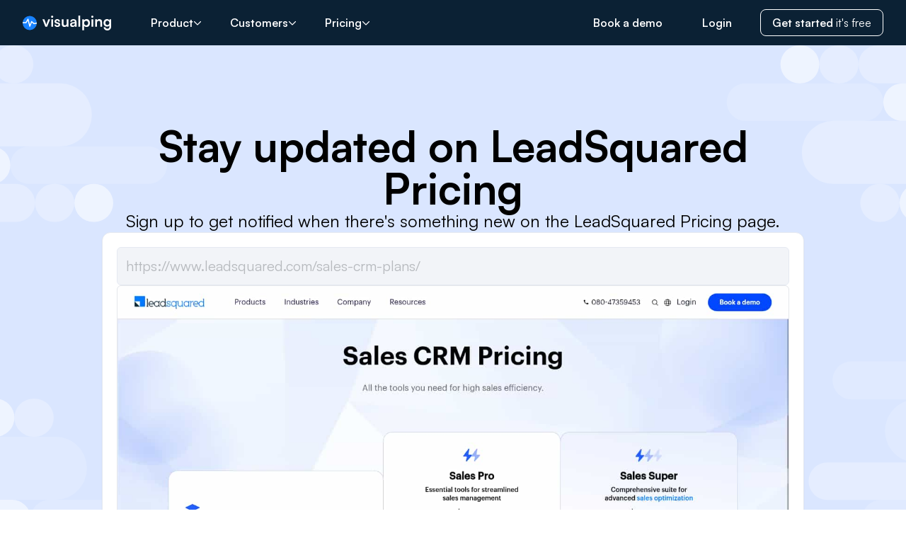

--- FILE ---
content_type: text/html; charset=utf-8
request_url: https://visualping.io/pages/leadsquared-pricing-alerts-4893657
body_size: 29154
content:
<!DOCTYPE html><html lang="en"><head><title>LeadSquared Pricing: Get alerts for the latest updates - Visualping</title><meta name="generate-date" content="Sat, 24 Jan 2026 19:44:09 GMT"/><meta name="version" content="1.8.91"/><meta charSet="utf-8"/><meta name="viewport" content="width=device-width, initial-scale=1"/><link rel="canonical" href="https://visualping.io/pages/leadsquared-pricing-alerts-4893657"/><meta name="category" content="technology"/><meta name="description" content="See the latest updates to LeadSquared Pricing. Subscribe for free to get alerts when changes are detected to LeadSquared Pricing."/><meta name="keywords" content="monitor changes in website, change monitor, monitoring website, webpage change detection, alerts, tracker"/><meta property="og:description" content="See the latest updates to LeadSquared Pricing. Subscribe for free to get alerts when changes are detected to LeadSquared Pricing."/><meta property="og:image:alt" content="Latest LeadSquared Pricing url capture"/><meta property="og:image:url" content="https://cms-service-strapi-uploads.s3.us-west-2.amazonaws.com/website_change_monitoring_with_Visualping_f2091a8b3e.png"/><meta property="og:site_name" content="Visualping"/><meta property="og:title" content="LeadSquared Pricing: Get alerts for the latest updates - Visualping"/><meta property="og:type" content="website"/><meta property="og:url" content="https://visualping.io/pages/leadsquared-pricing-alerts-4893657"/><meta name="twitter:card" content="summary_large_image"/><meta name="twitter:description" content="See the latest updates to LeadSquared Pricing. Subscribe for free to get alerts when changes are detected to LeadSquared Pricing."/><meta name="twitter:image" content="https://cms-service-strapi-uploads.s3.us-west-2.amazonaws.com/website_change_monitoring_with_Visualping_f2091a8b3e.png"/><meta name="twitter:image:alt" content="Latest LeadSquared Pricing url capture"/><meta name="twitter:site" content="@visualping"/><meta name="twitter:title" content="LeadSquared Pricing: Get alerts for the latest updates - Visualping"/><link rel="icon" href="https://cms-service-strapi-uploads.s3.us-west-2.amazonaws.com/favicon_eedd11d88b.ico"/><link rel="shortcut icon" href="https://cms-service-strapi-uploads.s3.us-west-2.amazonaws.com/favicon_eedd11d88b.ico"/><meta name="robots" content="all"/><link rel="preload" as="image" imageSrcSet="/pages/_next/image?url=https%3A%2F%2Fs3.us-west-2.amazonaws.com%2Fvp-files-ore%2Fresources%2F12months%2FhnNdmm6UcOdZlWuDAaoAE_jOEuc.uncropped.jpg&amp;w=1920&amp;q=75 1x, /pages/_next/image?url=https%3A%2F%2Fs3.us-west-2.amazonaws.com%2Fvp-files-ore%2Fresources%2F12months%2FhnNdmm6UcOdZlWuDAaoAE_jOEuc.uncropped.jpg&amp;w=3840&amp;q=75 2x" fetchPriority="high"/><link rel="preload" href="/_public-pages-service/clouds.svg" as="image" fetchPriority="high"/><meta name="next-head-count" content="27"/><link rel="preload" href="/pages/_next/static/media/d9396795aa5ec363-s.p.woff2" as="font" type="font/woff2" crossorigin="anonymous" data-next-font="size-adjust"/><link rel="preload" href="/pages/_next/static/media/7c85d340480eabe7-s.p.woff2" as="font" type="font/woff2" crossorigin="anonymous" data-next-font="size-adjust"/><link rel="preload" href="/pages/_next/static/css/0918de33c15e9344.css" as="style"/><link rel="stylesheet" href="/pages/_next/static/css/0918de33c15e9344.css" data-n-g=""/><link rel="preload" href="/pages/_next/static/css/063ecc6593397a10.css" as="style"/><link rel="stylesheet" href="/pages/_next/static/css/063ecc6593397a10.css" data-n-p=""/><noscript data-n-css=""></noscript><script defer="" nomodule="" src="/pages/_next/static/chunks/polyfills-c67a75d1b6f99dc8.js"></script><script src="/pages/_next/static/chunks/webpack-aa12a4052d6a37ea.js" defer=""></script><script src="/pages/_next/static/chunks/framework-ec5e1a8e3005e758.js" defer=""></script><script src="/pages/_next/static/chunks/main-0751ec97a3e18cd9.js" defer=""></script><script src="/pages/_next/static/chunks/pages/_app-d8c331af25936ace.js" defer=""></script><script src="/pages/_next/static/chunks/17db9c2a-31890351ff950dfb.js" defer=""></script><script src="/pages/_next/static/chunks/7dcf9772-9d83ed16097857bc.js" defer=""></script><script src="/pages/_next/static/chunks/4db5f4ac-99d6e7410e37b7a9.js" defer=""></script><script src="/pages/_next/static/chunks/31-ba151bae8f442da7.js" defer=""></script><script src="/pages/_next/static/chunks/958-8ed8fd151c09d7c2.js" defer=""></script><script src="/pages/_next/static/chunks/417-984ffa4889037040.js" defer=""></script><script src="/pages/_next/static/chunks/202-cbfe0609c4e40b6b.js" defer=""></script><script src="/pages/_next/static/chunks/754-64198f2b532b7e13.js" defer=""></script><script src="/pages/_next/static/chunks/pages/pages/%5Bslug%5D-9b044bb697587c3c.js" defer=""></script><script src="/pages/_next/static/gOxVpuG5IUuMJ5DaE7kiK/_buildManifest.js" defer=""></script><script src="/pages/_next/static/gOxVpuG5IUuMJ5DaE7kiK/_ssgManifest.js" defer=""></script></head><body><div id="__next"><main class="font-sans __variable_658cda"><header class="relative z-20 bg-vpDarkBlue-500 pt-16"><div class="fixed top-0 flex h-16 w-full items-center bg-vpDarkBlue-500/70 px-4 md:px-6 lg:px-8"><a class="mr-10" aria-label="Visualping" href="https://visualping.io/"><svg fill="none" xmlns="http://www.w3.org/2000/svg" viewBox="0 0 125 21" style="width:125px"><circle cx="10" cy="10.5" fill="#1882ff" r="10"></circle><g fill="#fff"><path clip-rule="evenodd" d="M19.96 11.38a10.15 10.15 0 00.02-1.54l-3.71.78-3.13-2.66a.75.75 0 00-1.18.3l-1.71 4.4-1.98-7.73a.75.75 0 00-1.38-.19L4.27 9.37H.07a10.1 10.1 0 00-.06 1.5h4.7c.27 0 .52-.15.65-.38L7.28 7.1l2.1 8.2a.75.75 0 001.42.09l2.17-5.6 2.6 2.21c.18.15.42.21.65.16z" fill-rule="evenodd" fill="#fff"></path><path d="M32.08 15.83h2.49l4.27-10.51h-2.61l-1.87 4.83c-.43 1.13-.8 2.23-.95 2.91a32.2 32.2 0 00-.91-2.91l-1.76-4.83H28zM41.7 3.17c.83 0 1.51-.68 1.51-1.55 0-.85-.68-1.53-1.51-1.53-.85 0-1.5.68-1.5 1.53 0 .87.65 1.55 1.5 1.55zm-1.27 12.66h2.53V5.32h-2.53zM44.9 12.68c.09 2.09 1.67 3.43 4.11 3.43 2.4 0 4.04-1.32 4.04-3.37 0-1.5-.91-2.53-2.59-2.95l-1.8-.45c-.77-.21-1.29-.49-1.29-1.17 0-.72.56-1.23 1.47-1.23.96 0 1.58.55 1.58 1.46h2.3c-.08-2.08-1.6-3.4-3.81-3.4-2.2 0-3.84 1.32-3.84 3.32 0 1.36.77 2.49 2.74 3.02l1.78.47c.66.19 1.08.5 1.08 1.1 0 .83-.77 1.22-1.7 1.22-1.12 0-1.76-.53-1.76-1.45zM58.92 16.1c1.39 0 2.71-.65 3.31-1.63l.17 1.36h2.36V5.32h-2.53v5.51c0 1.9-.7 2.96-2.36 2.96-1.28 0-2.18-.64-2.18-2.81V5.32h-2.52v6.57c0 2.51 1.32 4.22 3.75 4.22zM70.5 16.1c1.61 0 2.83-.74 3.27-1.82l.19 1.55h2.21V9.45C76.17 6.66 74.6 5 71.72 5c-2.65 0-4.48 1.51-4.46 3.77h2.16c-.02-1.09.78-1.75 2.17-1.75 1.25 0 2.12.55 2.12 2v.24l-2.92.23c-2.3.2-3.8 1.3-3.8 3.34 0 1.96 1.3 3.28 3.5 3.28zm.82-1.95c-1.14 0-1.76-.51-1.76-1.43 0-.85.54-1.36 2.03-1.5l2.14-.2v.55c0 1.96-1.33 2.58-2.4 2.58zM81.33 15.83V0h-2.52v15.83zM84.27 20.7h2.47v-6.32c.64 1.09 2.03 1.73 3.56 1.73 3.03 0 4.83-2.39 4.79-5.66-.06-3.3-1.9-5.45-4.81-5.45-1.55 0-2.96.7-3.59 1.91l-.14-1.6h-2.28zm2.57-10.13c0-1.89 1.12-3.2 2.88-3.2s2.82 1.33 2.82 3.2c0 1.88-1.06 3.2-2.82 3.2s-2.88-1.3-2.88-3.2zM98.42 3.17c.83 0 1.52-.68 1.52-1.55 0-.85-.69-1.53-1.52-1.53-.85 0-1.49.68-1.49 1.53 0 .87.64 1.55 1.5 1.55zm-1.26 12.66h2.53V5.32h-2.53zM105.05 15.83v-5.66c0-2.2 1.41-2.8 2.51-2.8.87 0 2.16.35 2.16 2.6v5.86h2.5V9.36c0-2.62-1.2-4.36-3.87-4.36-1.4 0-2.61.6-3.28 1.68l-.2-1.36h-2.34v10.51zM114.3 10.34c0 3.06 1.93 5.28 4.82 5.28 1.49 0 2.77-.62 3.41-1.64v1.79c0 1.72-1.05 2.87-2.81 2.87-1.58 0-2.66-.79-2.8-2.17h-2.55a4.98 4.98 0 005.2 4.53c3.32 0 5.43-2.23 5.43-5.7V5.32h-2.24l-.14 1.42c-.63-1.1-1.91-1.76-3.42-1.76-2.93 0-4.9 2.28-4.9 5.36zm2.58-.06c0-1.75 1.07-3.02 2.67-3.02 1.74 0 2.9 1.3 2.9 3.02 0 1.74-1.16 3.08-2.9 3.08-1.57 0-2.67-1.32-2.67-3.08z"></path></g></svg></a><div class="hidden w-full items-center lg:flex"><nav><ul class="flex items-center space-x-2 text-white"><li class="group relative"><a class="flex items-center gap-2 rounded-md px-4 py-1.5 font-semibold transition hover:bg-white/5 group-hover:bg-white/5" href="/pages/pages/leadsquared-pricing-alerts-4893657#">Product<svg aria-hidden="true" focusable="false" data-prefix="far" data-icon="chevron-down" class="svg-inline--fa fa-chevron-down size-3 group-hover:rotate-180" role="img" xmlns="http://www.w3.org/2000/svg" viewBox="0 0 512 512"><path fill="currentColor" d="M239 401c9.4 9.4 24.6 9.4 33.9 0L465 209c9.4-9.4 9.4-24.6 0-33.9s-24.6-9.4-33.9 0l-175 175L81 175c-9.4-9.4-24.6-9.4-33.9 0s-9.4 24.6 0 33.9L239 401z"></path></svg></a><div class="absolute top-full hidden pt-3 group-hover:block"><div class="flex h-full overflow-hidden rounded-md bg-white text-black shadow-lg"><div class="flex flex-col bg-right-bottom bg-no-repeat"><div class="py-4"><h3 class="mb-3 px-6 text-sm font-bold uppercase">Technology</h3><div><a class="nav-item flex items-start gap-4 px-6 py-2 transition-colors hover:bg-vpGray-200 md:items-center" aria-label="How it works" href="https://visualping.io/#technology"><div class="nav-item-icon flex size-10 items-center justify-center rounded-md bg-vpBlue-100 text-vpBlue-500 [&amp;_svg]:size-5"><svg aria-hidden="true" focusable="false" data-prefix="far" data-icon="wand-magic-sparkles" class="svg-inline--fa fa-wand-magic-sparkles " role="img" xmlns="http://www.w3.org/2000/svg" viewBox="0 0 576 512"><path fill="currentColor" d="M234.7 42.7L197 56.8c-3 1.1-5 4-5 7.2s2 6.1 5 7.2l37.7 14.1L248.8 123c1.1 3 4 5 7.2 5s6.1-2 7.2-5l14.1-37.7L315 71.2c3-1.1 5-4 5-7.2s-2-6.1-5-7.2L277.3 42.7 263.2 5c-1.1-3-4-5-7.2-5s-6.1 2-7.2 5L234.7 42.7zM461.4 48L496 82.6 386.2 192.3l-34.6-34.6L461.4 48zM80 429.4L317.7 191.7l34.6 34.6L114.6 464 80 429.4zM427.4 14.1L46.1 395.4c-18.7 18.7-18.7 49.1 0 67.9l34.6 34.6c18.7 18.7 49.1 18.7 67.9 0L529.9 116.5c18.7-18.7 18.7-49.1 0-67.9L495.3 14.1c-18.7-18.7-49.1-18.7-67.9 0zM7.5 117.2C3 118.9 0 123.2 0 128s3 9.1 7.5 10.8L64 160l21.2 56.5c1.7 4.5 6 7.5 10.8 7.5s9.1-3 10.8-7.5L128 160l56.5-21.2c4.5-1.7 7.5-6 7.5-10.8s-3-9.1-7.5-10.8L128 96 106.8 39.5C105.1 35 100.8 32 96 32s-9.1 3-10.8 7.5L64 96 7.5 117.2zm352 256c-4.5 1.7-7.5 6-7.5 10.8s3 9.1 7.5 10.8L416 416l21.2 56.5c1.7 4.5 6 7.5 10.8 7.5s9.1-3 10.8-7.5L480 416l56.5-21.2c4.5-1.7 7.5-6 7.5-10.8s-3-9.1-7.5-10.8L480 352l-21.2-56.5c-1.7-4.5-6-7.5-10.8-7.5s-9.1 3-10.8 7.5L416 352l-56.5 21.2z"></path></svg></div><div class="flex-1 text-sm"><div class="font-semibold md:whitespace-nowrap">How it works</div><div class="text-vpGray-600 md:whitespace-nowrap">Web change monitoring, explained</div></div></a><a class="nav-item flex items-start gap-4 px-6 py-2 transition-colors hover:bg-vpGray-200 md:items-center" aria-label="Visualping AI" href="https://visualping.io/ai"><div class="nav-item-icon flex size-10 items-center justify-center rounded-md bg-vpBlue-100 text-vpBlue-500 [&amp;_svg]:size-5"><svg width="25" height="25" viewBox="0 0 25 25" fill="none" xmlns="http://www.w3.org/2000/svg"><path d="M21.9106 12.4997C15.1546 14.1233 13.9652 15.4382 12.5002 22.9163C11.0336 15.4365 9.84594 14.1216 3.08984 12.4997C9.8442 10.8778 11.0336 9.56285 12.4985 2.08301C13.9652 9.56285 15.1528 10.8778 21.9089 12.4997H21.9106Z" fill="currentColor"></path><path d="M9.375 5.72884C7.13144 6.29711 6.73647 6.75734 6.25 9.37468C5.76295 6.75673 5.36856 6.2965 3.125 5.72884C5.36798 5.16118 5.76295 4.70095 6.24942 2.08301C6.73647 4.70095 7.13086 5.16118 9.37442 5.72884H9.375Z" fill="currentColor"></path></svg></div><div class="flex-1 text-sm"><div class="font-semibold md:whitespace-nowrap">Visualping AI</div><div class="text-vpGray-600 md:whitespace-nowrap">Let AI do the work</div></div></a><a class="nav-item flex items-start gap-4 px-6 py-2 transition-colors hover:bg-vpGray-200 md:items-center" aria-label="API Integrations" href="https://visualping.io/integrations"><div class="nav-item-icon flex size-10 items-center justify-center rounded-md bg-vpBlue-100 text-vpBlue-500 [&amp;_svg]:size-5"><svg aria-hidden="true" focusable="false" data-prefix="far" data-icon="code" class="svg-inline--fa fa-code " role="img" xmlns="http://www.w3.org/2000/svg" viewBox="0 0 640 512"><path fill="currentColor" d="M399.1 1.1c-12.7-3.9-26.1 3.1-30 15.8l-144 464c-3.9 12.7 3.1 26.1 15.8 30s26.1-3.1 30-15.8l144-464c3.9-12.7-3.1-26.1-15.8-30zm71.4 118.5c-9.1 9.7-8.6 24.9 1.1 33.9L580.9 256 471.6 358.5c-9.7 9.1-10.2 24.3-1.1 33.9s24.3 10.2 33.9 1.1l128-120c4.8-4.5 7.6-10.9 7.6-17.5s-2.7-13-7.6-17.5l-128-120c-9.7-9.1-24.9-8.6-33.9 1.1zm-301 0c-9.1-9.7-24.3-10.2-33.9-1.1l-128 120C2.7 243 0 249.4 0 256s2.7 13 7.6 17.5l128 120c9.7 9.1 24.9 8.6 33.9-1.1s8.6-24.9-1.1-33.9L59.1 256 168.4 153.5c9.7-9.1 10.2-24.3 1.1-33.9z"></path></svg></div><div class="flex-1 text-sm"><div class="font-semibold md:whitespace-nowrap">API Integrations</div><div class="text-vpGray-600 md:whitespace-nowrap">Integrate into your workflow</div></div></a></div></div></div><div class="flex flex-col bg-right-bottom bg-no-repeat"><div class="py-4"><h3 class="mb-3 px-6 text-sm font-bold uppercase">Products</h3><div><a class="nav-item flex items-start gap-4 px-6 py-2 transition-colors hover:bg-vpGray-200 md:items-center" aria-label="Chrome extension" href="https://chromewebstore.google.com/detail/visualping/pemhgklkefakciniebenbfclihhmmfcd?pli=1"><div class="nav-item-icon flex size-10 items-center justify-center rounded-md bg-vpBlue-100 text-vpBlue-500 [&amp;_svg]:size-5"><svg aria-hidden="true" focusable="false" data-prefix="fab" data-icon="chrome" class="svg-inline--fa fa-chrome " role="img" xmlns="http://www.w3.org/2000/svg" viewBox="0 0 512 512"><path fill="currentColor" d="M0 256C0 209.4 12.47 165.6 34.27 127.1L144.1 318.3C166 357.5 207.9 384 256 384C270.3 384 283.1 381.7 296.8 377.4L220.5 509.6C95.9 492.3 0 385.3 0 256zM365.1 321.6C377.4 302.4 384 279.1 384 256C384 217.8 367.2 183.5 340.7 160H493.4C505.4 189.6 512 222.1 512 256C512 397.4 397.4 511.1 256 512L365.1 321.6zM477.8 128H256C193.1 128 142.3 172.1 130.5 230.7L54.19 98.47C101 38.53 174 0 256 0C350.8 0 433.5 51.48 477.8 128V128zM168 256C168 207.4 207.4 168 256 168C304.6 168 344 207.4 344 256C344 304.6 304.6 344 256 344C207.4 344 168 304.6 168 256z"></path></svg></div><div class="flex-1 text-sm"><div class="font-semibold md:whitespace-nowrap">Chrome extension</div><div class="text-vpGray-600 md:whitespace-nowrap">Monitor in a click</div></div></a><a class="nav-item flex items-start gap-4 px-6 py-2 transition-colors hover:bg-vpGray-200 md:items-center" aria-label="Button" href="https://visualping.io/button"><div class="nav-item-icon flex size-10 items-center justify-center rounded-md bg-vpBlue-100 text-vpBlue-500 [&amp;_svg]:size-5"><svg aria-hidden="true" focusable="false" data-prefix="far" data-icon="input-pipe" class="svg-inline--fa fa-input-pipe " role="img" xmlns="http://www.w3.org/2000/svg" viewBox="0 0 640 512"><path fill="currentColor" d="M64 112c-8.8 0-16 7.2-16 16l0 256c0 8.8 7.2 16 16 16l512 0c8.8 0 16-7.2 16-16l0-256c0-8.8-7.2-16-16-16L64 112zM0 128C0 92.7 28.7 64 64 64l512 0c35.3 0 64 28.7 64 64l0 256c0 35.3-28.7 64-64 64L64 448c-35.3 0-64-28.7-64-64L0 128zm144 56l0 144c0 13.3-10.7 24-24 24s-24-10.7-24-24l0-144c0-13.3 10.7-24 24-24s24 10.7 24 24z"></path></svg></div><div class="flex-1 text-sm"><div class="font-semibold md:whitespace-nowrap">Button</div><div class="text-vpGray-600 md:whitespace-nowrap">Keep your site visitors in the know</div></div></a><a class="nav-item flex items-start gap-4 px-6 py-2 transition-colors hover:bg-vpGray-200 md:items-center" aria-label="Public pages" href="https://visualping.io/button#claim-organization"><div class="nav-item-icon flex size-10 items-center justify-center rounded-md bg-vpBlue-100 text-vpBlue-500 [&amp;_svg]:size-5"><svg aria-hidden="true" focusable="false" data-prefix="far" data-icon="browser" class="svg-inline--fa fa-browser " role="img" xmlns="http://www.w3.org/2000/svg" viewBox="0 0 512 512"><path fill="currentColor" d="M.3 89.5C.1 91.6 0 93.8 0 96l0 64L0 416c0 35.3 28.7 64 64 64l384 0c35.3 0 64-28.7 64-64l0-256 0-64c0-35.3-28.7-64-64-64L64 32c-2.2 0-4.4 .1-6.5 .3c-9.2 .9-17.8 3.8-25.5 8.2C21.8 46.5 13.4 55.1 7.7 65.5c-3.9 7.3-6.5 15.4-7.4 24zM48 160l416 0 0 256c0 8.8-7.2 16-16 16L64 432c-8.8 0-16-7.2-16-16l0-256z"></path></svg></div><div class="flex-1 text-sm"><div class="font-semibold md:whitespace-nowrap">Public pages</div><div class="text-vpGray-600 md:whitespace-nowrap">Manage your Visualping alert page</div></div></a></div></div></div></div></div></li><li class="group relative"><a class="flex items-center gap-2 rounded-md px-4 py-1.5 font-semibold transition hover:bg-white/5 group-hover:bg-white/5" href="/pages/pages/leadsquared-pricing-alerts-4893657#">Customers<svg aria-hidden="true" focusable="false" data-prefix="far" data-icon="chevron-down" class="svg-inline--fa fa-chevron-down size-3 group-hover:rotate-180" role="img" xmlns="http://www.w3.org/2000/svg" viewBox="0 0 512 512"><path fill="currentColor" d="M239 401c9.4 9.4 24.6 9.4 33.9 0L465 209c9.4-9.4 9.4-24.6 0-33.9s-24.6-9.4-33.9 0l-175 175L81 175c-9.4-9.4-24.6-9.4-33.9 0s-9.4 24.6 0 33.9L239 401z"></path></svg></a><div class="absolute top-full hidden pt-3 group-hover:block max-xl:-left-64"><div class="flex h-full overflow-hidden rounded-md bg-white text-black shadow-lg"><div class="flex flex-col bg-right-bottom bg-no-repeat"><div class="py-4"><h3 class="mb-3 px-6 text-sm font-bold uppercase">Personal Use</h3><div><a class="nav-item flex items-start gap-4 px-6 py-2 transition-colors hover:bg-vpGray-200 md:items-center" aria-label="Back in stock" href="https://visualping.io/blog/amazon-in-stock-alerts"><div class="nav-item-icon flex size-10 items-center justify-center rounded-md bg-vpBlue-100 text-vpBlue-500 [&amp;_svg]:size-5"><svg aria-hidden="true" focusable="false" data-prefix="far" data-icon="cubes" class="svg-inline--fa fa-cubes " role="img" xmlns="http://www.w3.org/2000/svg" viewBox="0 0 576 512"><path fill="currentColor" d="M290.7 48.3c-1.7-.6-3.6-.6-5.4 0l-81.2 29L288 109.5l83.9-32.1-81.2-29zM176 207.2l88 31.4 0-86.9-88-33.7 0 89.3zm136 31.4l88-31.4 0-89.3-88 33.7 0 86.9zM448 93l0 114.6 91.9 34.8c21.8 8.2 36.1 29.1 36.1 52.4l0 119.1c0 22.2-13.1 42.3-33.5 51.3l-96.4 42.4c-14 6.1-29.8 6.3-43.9 .5L288 460.7 173.8 508c-14.1 5.8-30 5.7-43.9-.5L33.5 465.1C13.1 456.2 0 436.1 0 413.9L0 294.7c0-23.3 14.4-44.1 36.1-52.4L128 207.5 128 93c0-23.7 14.9-44.8 37.2-52.7l104-37.1c12.2-4.3 25.5-4.3 37.6 0l104 37.1C433.1 48.2 448 69.3 448 93zM264 320.2l-88 33.7 0 101.3 88-36.4 0-98.6zM52.8 421.2L128 454.3l0-100.4L48 323.2l0 90.7c0 3.2 1.9 6 4.8 7.3zM400 455.1l0-101.3-88-33.7 0 98.6 88 36.4zm48-.9l75.2-33.1c2.9-1.3 4.8-4.2 4.8-7.3l0-90.7-80 30.7 0 100.4zM155 250.7c-1.8-.6-3.7-.6-5.5 .1L70.8 280.6 152 311.7l83.9-32.1L155 250.7zm266 0l-80.9 28.9L424 311.7l81.2-31.1-78.7-29.8c-1.8-.7-3.7-.7-5.5-.1z"></path></svg></div><div class="flex-1 text-sm"><div class="font-semibold md:whitespace-nowrap">Back in stock</div><div class="text-vpGray-600 md:whitespace-nowrap">Know when to act fast with restock alerts</div></div></a><a class="nav-item flex items-start gap-4 px-6 py-2 transition-colors hover:bg-vpGray-200 md:items-center" aria-label="Price drops" href="https://visualping.io/blog/price-drop-tracking-software"><div class="nav-item-icon flex size-10 items-center justify-center rounded-md bg-vpBlue-100 text-vpBlue-500 [&amp;_svg]:size-5"><svg aria-hidden="true" focusable="false" data-prefix="far" data-icon="tag" class="svg-inline--fa fa-tag " role="img" xmlns="http://www.w3.org/2000/svg" viewBox="0 0 448 512"><path fill="currentColor" d="M197.5 32c17 0 33.3 6.7 45.3 18.7l176 176c25 25 25 65.5 0 90.5L285.3 450.7c-25 25-65.5 25-90.5 0l-176-176C6.7 262.7 0 246.5 0 229.5L0 80C0 53.5 21.5 32 48 32l149.5 0zM48 229.5c0 4.2 1.7 8.3 4.7 11.3l176 176c6.2 6.2 16.4 6.2 22.6 0L384.8 283.3c6.2-6.2 6.2-16.4 0-22.6l-176-176c-3-3-7.1-4.7-11.3-4.7L48 80l0 149.5zM112 112a32 32 0 1 1 0 64 32 32 0 1 1 0-64z"></path></svg></div><div class="flex-1 text-sm"><div class="font-semibold md:whitespace-nowrap">Price drops</div><div class="text-vpGray-600 md:whitespace-nowrap">Shop smarter and save with the latest deals</div></div></a><a class="nav-item flex items-start gap-4 px-6 py-2 transition-colors hover:bg-vpGray-200 md:items-center" aria-label="Appointment availability" href="https://visualping.io/blog/monitor-us-visa-appointment-availability"><div class="nav-item-icon flex size-10 items-center justify-center rounded-md bg-vpBlue-100 text-vpBlue-500 [&amp;_svg]:size-5"><svg aria-hidden="true" focusable="false" data-prefix="far" data-icon="calendar-day" class="svg-inline--fa fa-calendar-day " role="img" xmlns="http://www.w3.org/2000/svg" viewBox="0 0 448 512"><path fill="currentColor" d="M128 0c13.3 0 24 10.7 24 24l0 40 144 0 0-40c0-13.3 10.7-24 24-24s24 10.7 24 24l0 40 40 0c35.3 0 64 28.7 64 64l0 16 0 48 0 256c0 35.3-28.7 64-64 64L64 512c-35.3 0-64-28.7-64-64L0 192l0-48 0-16C0 92.7 28.7 64 64 64l40 0 0-40c0-13.3 10.7-24 24-24zM400 192L48 192l0 256c0 8.8 7.2 16 16 16l320 0c8.8 0 16-7.2 16-16l0-256zM112 256l96 0c8.8 0 16 7.2 16 16l0 96c0 8.8-7.2 16-16 16l-96 0c-8.8 0-16-7.2-16-16l0-96c0-8.8 7.2-16 16-16z"></path></svg></div><div class="flex-1 text-sm"><div class="font-semibold md:whitespace-nowrap">Appointment availability</div><div class="text-vpGray-600 md:whitespace-nowrap">Get notified as soon as there&#x27;s an open slot</div></div></a><a class="nav-item flex items-start gap-4 px-6 py-2 transition-colors hover:bg-vpGray-200 md:items-center" aria-label="News" href="https://visualping.io/blog/monitor-government-agency-news-resources"><div class="nav-item-icon flex size-10 items-center justify-center rounded-md bg-vpBlue-100 text-vpBlue-500 [&amp;_svg]:size-5"><svg aria-hidden="true" focusable="false" data-prefix="far" data-icon="newspaper" class="svg-inline--fa fa-newspaper " role="img" xmlns="http://www.w3.org/2000/svg" viewBox="0 0 512 512"><path fill="currentColor" d="M168 80c-13.3 0-24 10.7-24 24l0 304c0 8.4-1.4 16.5-4.1 24L440 432c13.3 0 24-10.7 24-24l0-304c0-13.3-10.7-24-24-24L168 80zM72 480c-39.8 0-72-32.2-72-72L0 112C0 98.7 10.7 88 24 88s24 10.7 24 24l0 296c0 13.3 10.7 24 24 24s24-10.7 24-24l0-304c0-39.8 32.2-72 72-72l272 0c39.8 0 72 32.2 72 72l0 304c0 39.8-32.2 72-72 72L72 480zM176 136c0-13.3 10.7-24 24-24l96 0c13.3 0 24 10.7 24 24l0 80c0 13.3-10.7 24-24 24l-96 0c-13.3 0-24-10.7-24-24l0-80zm200-24l32 0c13.3 0 24 10.7 24 24s-10.7 24-24 24l-32 0c-13.3 0-24-10.7-24-24s10.7-24 24-24zm0 80l32 0c13.3 0 24 10.7 24 24s-10.7 24-24 24l-32 0c-13.3 0-24-10.7-24-24s10.7-24 24-24zM200 272l208 0c13.3 0 24 10.7 24 24s-10.7 24-24 24l-208 0c-13.3 0-24-10.7-24-24s10.7-24 24-24zm0 80l208 0c13.3 0 24 10.7 24 24s-10.7 24-24 24l-208 0c-13.3 0-24-10.7-24-24s10.7-24 24-24z"></path></svg></div><div class="flex-1 text-sm"><div class="font-semibold md:whitespace-nowrap">News</div><div class="text-vpGray-600 md:whitespace-nowrap">Stay on top of the latest headlines</div></div></a><a class="nav-item flex items-start gap-4 px-6 py-2 transition-colors hover:bg-vpGray-200 md:items-center" aria-label="Job hunting" href="https://visualping.io/blog/how-to-get-job-alerts"><div class="nav-item-icon flex size-10 items-center justify-center rounded-md bg-vpBlue-100 text-vpBlue-500 [&amp;_svg]:size-5"><svg aria-hidden="true" focusable="false" data-prefix="far" data-icon="suitcase" class="svg-inline--fa fa-suitcase " role="img" xmlns="http://www.w3.org/2000/svg" viewBox="0 0 512 512"><path fill="currentColor" d="M176 56l0 40 160 0 0-40c0-4.4-3.6-8-8-8L184 48c-4.4 0-8 3.6-8 8zM128 96l0-40c0-30.9 25.1-56 56-56L328 0c30.9 0 56 25.1 56 56l0 40 64 0c35.3 0 64 28.7 64 64l0 256c0 35.3-28.7 64-64 64L64 480c-35.3 0-64-28.7-64-64L0 160c0-35.3 28.7-64 64-64l64 0zm232 48l-208 0-8 0 0 288 224 0 0-288-8 0zM64 144c-8.8 0-16 7.2-16 16l0 256c0 8.8 7.2 16 16 16l32 0 0-288-32 0zM448 432c8.8 0 16-7.2 16-16l0-256c0-8.8-7.2-16-16-16l-32 0 0 288 32 0z"></path></svg></div><div class="flex-1 text-sm"><div class="font-semibold md:whitespace-nowrap">Job hunting</div><div class="text-vpGray-600 md:whitespace-nowrap">Monitor openings at your dream company</div></div></a><a class="nav-item flex items-start gap-4 px-6 py-2 transition-colors hover:bg-vpGray-200 md:items-center" aria-label="House hunting" href="https://visualping.io/blog/price-drop-tracking-software"><div class="nav-item-icon flex size-10 items-center justify-center rounded-md bg-vpBlue-100 text-vpBlue-500 [&amp;_svg]:size-5"><svg aria-hidden="true" focusable="false" data-prefix="far" data-icon="house" class="svg-inline--fa fa-house " role="img" xmlns="http://www.w3.org/2000/svg" viewBox="0 0 576 512"><path fill="currentColor" d="M303.5 5.7c-9-7.6-22.1-7.6-31.1 0l-264 224c-10.1 8.6-11.3 23.7-2.8 33.8s23.7 11.3 33.8 2.8L64 245.5 64 432c0 44.2 35.8 80 80 80l288 0c44.2 0 80-35.8 80-80l0-186.5 24.5 20.8c10.1 8.6 25.3 7.3 33.8-2.8s7.3-25.3-2.8-33.8l-264-224zM112 432l0-227.2L288 55.5 464 204.8 464 432c0 17.7-14.3 32-32 32l-48 0 0-152c0-22.1-17.9-40-40-40l-112 0c-22.1 0-40 17.9-40 40l0 152-48 0c-17.7 0-32-14.3-32-32zm128 32l0-144 96 0 0 144-96 0z"></path></svg></div><div class="flex-1 text-sm"><div class="font-semibold md:whitespace-nowrap">House hunting</div><div class="text-vpGray-600 md:whitespace-nowrap">Track new listings that match your criteria</div></div></a><a class="nav-item flex items-start gap-4 px-6 py-2 transition-colors hover:bg-vpGray-200 md:items-center" aria-label="Social media" href="https://visualping.io/blog/twitter-monitoring-tool-track-profile-changes"><div class="nav-item-icon flex size-10 items-center justify-center rounded-md bg-vpBlue-100 text-vpBlue-500 [&amp;_svg]:size-5"><svg aria-hidden="true" focusable="false" data-prefix="far" data-icon="hashtag" class="svg-inline--fa fa-hashtag " role="img" xmlns="http://www.w3.org/2000/svg" viewBox="0 0 448 512"><path fill="currentColor" d="M188.7 32.5c13 2.6 21.4 15.2 18.8 28.2L192.5 136l111 0 16.9-84.7c2.6-13 15.2-21.4 28.2-18.8s21.4 15.2 18.8 28.2L352.5 136l71.5 0c13.3 0 24 10.7 24 24s-10.7 24-24 24l-81.1 0L314.1 328l77.9 0c13.3 0 24 10.7 24 24s-10.7 24-24 24l-87.5 0-16.9 84.7c-2.6 13-15.2 21.4-28.2 18.8s-21.4-15.2-18.8-28.2L255.5 376l-111 0-16.9 84.7c-2.6 13-15.2 21.4-28.2 18.8s-21.4-15.2-18.8-28.2L95.5 376 24 376c-13.3 0-24-10.7-24-24s10.7-24 24-24l81.1 0 28.8-144L56 184c-13.3 0-24-10.7-24-24s10.7-24 24-24l87.5 0 16.9-84.7c2.6-13 15.2-21.4 28.2-18.8zM182.9 184L154.1 328l111 0 28.8-144-111 0z"></path></svg></div><div class="flex-1 text-sm"><div class="font-semibold md:whitespace-nowrap">Social media</div><div class="text-vpGray-600 md:whitespace-nowrap">Monitor profile updates and new posts</div></div></a><a class="nav-item flex items-start gap-4 px-6 py-2 transition-colors hover:bg-vpGray-200 md:items-center" aria-label="Grades and courses" href="https://visualping.io/#personal"><div class="nav-item-icon flex size-10 items-center justify-center rounded-md bg-vpBlue-100 text-vpBlue-500 [&amp;_svg]:size-5"><svg aria-hidden="true" focusable="false" data-prefix="far" data-icon="graduation-cap" class="svg-inline--fa fa-graduation-cap " role="img" xmlns="http://www.w3.org/2000/svg" viewBox="0 0 640 512"><path fill="currentColor" d="M320 80c2.5 0 5 .4 7.4 1.3l218 78.7-218 78.7c-2.4 .9-4.9 1.3-7.4 1.3s-5-.4-7.4-1.3L184.9 192.6l140.8-52.8c8.3-3.1 12.5-12.3 9.4-20.6s-12.3-12.5-20.6-9.4L154.9 169.6c-5.2 2-10.3 4.2-15.3 6.6L94.7 160l218-78.7c2.4-.9 4.9-1.3 7.4-1.3zM15.8 182.6l77.4 27.9c-27.2 28.7-43.7 66.7-45.1 107.7c-.1 .6-.1 1.2-.1 1.8c0 28.4-10.8 57.8-22.3 80.8c-6.5 13-13.9 25.8-22.5 37.6C0 442.7-.9 448.3 .9 453.4s6 8.9 11.2 10.2l64 16c4.2 1.1 8.7 .3 12.4-2s6.3-6.1 7.1-10.4c8.6-42.8 4.3-81.2-2.1-108.7c-3.2-14-7.5-28.3-13.4-41.5c1.9-37 19.2-70.9 46.7-94.2l169.5 61.2c7.6 2.7 15.6 4.1 23.7 4.1s16.1-1.4 23.7-4.1L624.2 182.6c9.5-3.4 15.8-12.5 15.8-22.6s-6.3-19.1-15.8-22.6L343.7 36.1C336.1 33.4 328.1 32 320 32s-16.1 1.4-23.7 4.1L15.8 137.4C6.3 140.9 0 149.9 0 160s6.3 19.1 15.8 22.6zm480.8 80l-46.5 16.8 12.7 120.5c-4.8 3.5-12.8 8-24.6 12.6C410 423.6 368 432 320 432s-90-8.4-118.3-19.4c-11.8-4.6-19.8-9.2-24.6-12.6l12.7-120.5-46.5-16.8L128 408c0 35.3 86 72 192 72s192-36.7 192-72L496.7 262.6zM467.4 396c0 0-.1 .1-.3 .4c.2-.3 .3-.4 .3-.4zm-294.8 0c0 0 .1 .1 .3 .4c-.2-.3-.3-.4-.3-.4z"></path></svg></div><div class="flex-1 text-sm"><div class="font-semibold md:whitespace-nowrap">Grades and courses</div><div class="text-vpGray-600 md:whitespace-nowrap">Get alerted of grades and registration dates</div></div></a><a class="nav-item flex items-start gap-4 px-6 py-2 transition-colors hover:bg-vpGray-200 md:items-center" aria-label="Restaurant reservations" href="https://visualping.io/blog/best-tools-monitor-website-changes-visualping-alternatives"><div class="nav-item-icon flex size-10 items-center justify-center rounded-md bg-vpBlue-100 text-vpBlue-500 [&amp;_svg]:size-5"><svg aria-hidden="true" focusable="false" data-prefix="far" data-icon="fork-knife" class="svg-inline--fa fa-fork-knife " role="img" xmlns="http://www.w3.org/2000/svg" viewBox="0 0 576 512"><path fill="currentColor" d="M467.2 9.6c8 10.6 5.8 25.6-4.8 33.6l-122.7 92c-2.6 2-5.1 4.1-7.4 6.4l-1.9 1.9C318.6 155.3 312 171.3 312 188s6.6 32.7 18.4 44.5l6.5 6.5c0 0 0 0 0 0s0 0 0 0l6.5 6.5C355.3 257.4 371.3 264 388 264s32.7-6.6 44.5-18.4l1.9-1.9c2.3-2.3 4.5-4.8 6.4-7.4l92-122.7c8-10.6 23-12.8 33.6-4.8s12.8 23 4.8 33.6l-92 122.7c-3.3 4.4-7 8.6-10.9 12.6l-1.9 1.9c-20.8 20.8-49 32.5-78.4 32.5c-24.5 0-48.1-8.1-67.3-22.8L105 505c-9.4 9.4-24.6 9.4-33.9 0s-9.4-24.6 0-33.9L286.8 255.3C272.1 236.1 264 212.4 264 188c0-29.4 11.7-57.6 32.5-78.4l1.9-1.9c3.9-3.9 8.1-7.6 12.6-10.9l122.7-92c10.6-8 25.6-5.8 33.6 4.8zM521 55c9.4 9.4 9.4 24.6 0 33.9L405 205c-9.4 9.4-24.6 9.4-33.9 0s-9.4-24.6 0-33.9L487 55c9.4-9.4 24.6-9.4 33.9 0zM382.2 343.9l123 127.4c9.2 9.5 8.9 24.7-.6 33.9s-24.7 8.9-33.9-.6L313.4 341.8l12.1-12.1c17.6 8.5 36.8 13.4 56.7 14.2zM235.6 261.2L48 66.8l0 16.8c0 52.8 20.9 103.5 58.2 141l70.2 70.6c4.6 4.7 10.3 7.6 16.3 8.8l-36.3 36.3c-5-3.2-9.7-6.9-14-11.3L72.1 258.5C25.9 212 0 149.1 0 83.6L0 35.2C0 15.8 15.8 0 35.2 0c9.6 0 18.7 3.9 25.3 10.8L232 188.3c0 21.7 5 42.9 14.4 62.1l-10.7 10.7z"></path></svg></div><div class="flex-1 text-sm"><div class="font-semibold md:whitespace-nowrap">Restaurant reservations</div><div class="text-vpGray-600 md:whitespace-nowrap">Score a table at your favourite restaurant</div></div></a><a class="nav-item flex items-start gap-4 px-6 py-2 transition-colors hover:bg-vpGray-200 md:items-center" aria-label="Scholarships" href="https://visualping.io/#personal"><div class="nav-item-icon flex size-10 items-center justify-center rounded-md bg-vpBlue-100 text-vpBlue-500 [&amp;_svg]:size-5"><svg aria-hidden="true" focusable="false" data-prefix="far" data-icon="file-certificate" class="svg-inline--fa fa-file-certificate " role="img" xmlns="http://www.w3.org/2000/svg" viewBox="0 0 512 512"><path fill="currentColor" d="M448 464l-224 0 0 32c0 5.5-1 10.9-2.7 16L448 512c35.3 0 64-28.7 64-64l0-293.5c0-17-6.7-33.3-18.7-45.3L402.7 18.7C390.7 6.7 374.5 0 357.5 0L192 0c-35.3 0-64 28.7-64 64l0 71.1 .1-.1c1.5-.7 4-2 6.6-3c13.6-5.5 28.3-5.4 41.3-.5L176 64c0-8.8 7.2-16 16-16l160 0 0 80c0 17.7 14.3 32 32 32l80 0 0 288c0 8.8-7.2 16-16 16zM109.2 161.6c-10-4.1-21.5-1-28.1 7.5L70.6 182.6c-1.3 1.7-3.2 2.7-5.2 3l-16.9 2.3c-10.7 1.5-19.1 9.9-20.5 20.5l-2.3 16.9c-.3 2.1-1.4 4-3 5.2L9.1 241.1c-8.5 6.6-11.6 18.1-7.5 28.1L8 285c.8 1.9 .8 4.1 0 6.1L1.6 306.8c-4.1 10-1 21.5 7.5 28.1l13.5 10.5c1.7 1.3 2.7 3.2 3 5.2l2.3 16.9c1.5 10.7 9.9 19.1 20.5 20.6L64 390.2 64 496c0 5.9 3.2 11.3 8.5 14.1s11.5 2.5 16.4-.8L128 483.2l39.1 26.1c4.9 3.3 11.2 3.6 16.4 .8s8.5-8.2 8.5-14.1l0-105.8 15.5-2.1c10.7-1.5 19.1-9.9 20.5-20.6l2.3-16.9c.3-2.1 1.4-4 3-5.2l13.5-10.5c8.5-6.6 11.6-18.1 7.5-28.1L248 291c-.8-1.9-.8-4.1 0-6.1l6.5-15.8c4.1-10 1-21.5-7.5-28.1l-13.5-10.5c-1.7-1.3-2.7-3.2-3-5.2l-2.3-16.9c-1.5-10.7-9.9-19.1-20.5-20.5l-16.9-2.3c-2.1-.3-4-1.4-5.2-3l-10.5-13.5c-6.6-8.5-18.1-11.6-28.1-7.5L131 168c-1.9 .8-4.1 .8-6.1 0l-15.8-6.5zM64 288a64 64 0 1 1 128 0A64 64 0 1 1 64 288z"></path></svg></div><div class="flex-1 text-sm"><div class="font-semibold md:whitespace-nowrap">Scholarships</div><div class="text-vpGray-600 md:whitespace-nowrap">Keep an eye on scholarship updates</div></div></a><a class="nav-item flex items-start gap-4 px-6 py-2 transition-colors hover:bg-vpGray-200 md:items-center" aria-label="Travel planning" href="https://visualping.io/blog/hotel-price-tracking"><div class="nav-item-icon flex size-10 items-center justify-center rounded-md bg-vpBlue-100 text-vpBlue-500 [&amp;_svg]:size-5"><svg aria-hidden="true" focusable="false" data-prefix="far" data-icon="building" class="svg-inline--fa fa-building " role="img" xmlns="http://www.w3.org/2000/svg" viewBox="0 0 384 512"><path fill="currentColor" d="M64 48c-8.8 0-16 7.2-16 16l0 384c0 8.8 7.2 16 16 16l80 0 0-64c0-26.5 21.5-48 48-48s48 21.5 48 48l0 64 80 0c8.8 0 16-7.2 16-16l0-384c0-8.8-7.2-16-16-16L64 48zM0 64C0 28.7 28.7 0 64 0L320 0c35.3 0 64 28.7 64 64l0 384c0 35.3-28.7 64-64 64L64 512c-35.3 0-64-28.7-64-64L0 64zm88 40c0-8.8 7.2-16 16-16l48 0c8.8 0 16 7.2 16 16l0 48c0 8.8-7.2 16-16 16l-48 0c-8.8 0-16-7.2-16-16l0-48zM232 88l48 0c8.8 0 16 7.2 16 16l0 48c0 8.8-7.2 16-16 16l-48 0c-8.8 0-16-7.2-16-16l0-48c0-8.8 7.2-16 16-16zM88 232c0-8.8 7.2-16 16-16l48 0c8.8 0 16 7.2 16 16l0 48c0 8.8-7.2 16-16 16l-48 0c-8.8 0-16-7.2-16-16l0-48zm144-16l48 0c8.8 0 16 7.2 16 16l0 48c0 8.8-7.2 16-16 16l-48 0c-8.8 0-16-7.2-16-16l0-48c0-8.8 7.2-16 16-16z"></path></svg></div><div class="flex-1 text-sm"><div class="font-semibold md:whitespace-nowrap">Travel planning</div><div class="text-vpGray-600 md:whitespace-nowrap">Snag hard-to-get hotels and flights</div></div></a><a class="nav-item flex items-start gap-4 px-6 py-2 transition-colors hover:bg-vpGray-200 md:items-center" aria-label="Tickets and events" href="https://visualping.io/blog/get-notified-tickets"><div class="nav-item-icon flex size-10 items-center justify-center rounded-md bg-vpBlue-100 text-vpBlue-500 [&amp;_svg]:size-5"><svg aria-hidden="true" focusable="false" data-prefix="far" data-icon="ticket" class="svg-inline--fa fa-ticket " role="img" xmlns="http://www.w3.org/2000/svg" viewBox="0 0 576 512"><path fill="currentColor" d="M64 64C28.7 64 0 92.7 0 128l0 60.1c0 10.2 6.4 19.2 16 22.6c18.7 6.6 32 24.4 32 45.3s-13.3 38.7-32 45.3c-9.6 3.4-16 12.5-16 22.6L0 384c0 35.3 28.7 64 64 64l448 0c35.3 0 64-28.7 64-64l0-60.1c0-10.2-6.4-19.2-16-22.6c-18.7-6.6-32-24.4-32-45.3s13.3-38.7 32-45.3c9.6-3.4 16-12.5 16-22.6l0-60.1c0-35.3-28.7-64-64-64L64 64zM48 128c0-8.8 7.2-16 16-16l448 0c8.8 0 16 7.2 16 16l0 44.9c-28.7 16.6-48 47.6-48 83.1s19.3 66.6 48 83.1l0 44.9c0 8.8-7.2 16-16 16L64 400c-8.8 0-16-7.2-16-16l0-44.9c28.7-16.6 48-47.6 48-83.1s-19.3-66.6-48-83.1L48 128zM400 304l-224 0 0-96 224 0 0 96zM128 192l0 128c0 17.7 14.3 32 32 32l256 0c17.7 0 32-14.3 32-32l0-128c0-17.7-14.3-32-32-32l-256 0c-17.7 0-32 14.3-32 32z"></path></svg></div><div class="flex-1 text-sm"><div class="font-semibold md:whitespace-nowrap">Tickets and events</div><div class="text-vpGray-600 md:whitespace-nowrap">Know the moment you can score a ticket</div></div></a></div></div></div><div class="flex flex-col bg-right-bottom bg-no-repeat bg-vpGray-200 [&amp;_.nav-item-icon]:bg-white [&amp;_.nav-item:hover]:bg-vpGray-50"><div class="py-4"><h3 class="mb-3 px-6 text-sm font-bold uppercase">Business Use cases</h3><div><a class="nav-item flex items-start gap-4 px-6 py-2 transition-colors hover:bg-vpGray-200 md:items-center" aria-label="Competitor monitoring" href="https://visualping.io/competitive-monitoring"><div class="nav-item-icon flex size-10 items-center justify-center rounded-md bg-vpBlue-100 text-vpBlue-500 [&amp;_svg]:size-5"><svg aria-hidden="true" focusable="false" data-prefix="far" data-icon="magnifying-glass-chart" class="svg-inline--fa fa-magnifying-glass-chart " role="img" xmlns="http://www.w3.org/2000/svg" viewBox="0 0 512 512"><path fill="currentColor" d="M208 48a160 160 0 1 1 0 320 160 160 0 1 1 0-320zm0 368c48.8 0 93.7-16.8 129.1-44.9L471 505c9.4 9.4 24.6 9.4 33.9 0s9.4-24.6 0-33.9L371.1 337.1C399.2 301.7 416 256.8 416 208C416 93.1 322.9 0 208 0S0 93.1 0 208S93.1 416 208 416zM104 216l0 64c0 13.3 10.7 24 24 24s24-10.7 24-24l0-64c0-13.3-10.7-24-24-24s-24 10.7-24 24zm80-96l0 160c0 13.3 10.7 24 24 24s24-10.7 24-24l0-160c0-13.3-10.7-24-24-24s-24 10.7-24 24zm80 64l0 96c0 13.3 10.7 24 24 24s24-10.7 24-24l0-96c0-13.3-10.7-24-24-24s-24 10.7-24 24z"></path></svg></div><div class="flex-1 text-sm"><div class="font-semibold md:whitespace-nowrap">Competitor monitoring</div><div class="text-vpGray-600 md:whitespace-nowrap">Stay on top of your competitors</div></div></a><a class="nav-item flex items-start gap-4 px-6 py-2 transition-colors hover:bg-vpGray-200 md:items-center" aria-label="Regulatory intelligence" href="https://visualping.io/regulatory-intelligence"><div class="nav-item-icon flex size-10 items-center justify-center rounded-md bg-vpBlue-100 text-vpBlue-500 [&amp;_svg]:size-5"><svg aria-hidden="true" focusable="false" data-prefix="far" data-icon="chart-user" class="svg-inline--fa fa-chart-user " role="img" xmlns="http://www.w3.org/2000/svg" viewBox="0 0 640 512"><path fill="currentColor" d="M576 48L224 48c-8.8 0-16 7.2-16 16l0 41.3c-14.8-6-31-9.3-48-9.3l0-32c0-35.3 28.7-64 64-64L576 0c35.3 0 64 28.7 64 64l0 288c0 35.3-28.7 64-64 64l-239.2 0c-8.3-18-19.8-34.2-33.7-48L576 368c8.8 0 16-7.2 16-16l0-288c0-8.8-7.2-16-16-16zM412.7 139.3c-4.6-4.6-5.9-11.5-3.5-17.4s8.3-9.9 14.8-9.9l88 0c8.8 0 16 7.2 16 16l0 88c0 6.5-3.9 12.3-9.9 14.8s-12.9 1.1-17.4-3.5l-27-27L401 273c-9.4 9.4-24.6 9.4-33.9 0l-64-64c-9.4-9.4-9.4-24.6 0-33.9s24.6-9.4 33.9 0l47 47 55.7-55.7-27-27zM160 272a48 48 0 1 0 0-96 48 48 0 1 0 0 96zm0-144a96 96 0 1 1 0 192 96 96 0 1 1 0-192zM133.3 400c-39.8 0-73.2 27.2-82.6 64l218.6 0c-9.5-36.8-42.9-64-82.6-64l-53.3 0zm0-48l53.3 0C260.3 352 320 411.7 320 485.3c0 14.7-11.9 26.7-26.7 26.7L26.7 512C11.9 512 0 500.1 0 485.3C0 411.7 59.7 352 133.3 352z"></path></svg></div><div class="flex-1 text-sm"><div class="font-semibold md:whitespace-nowrap">Regulatory intelligence</div><div class="text-vpGray-600 md:whitespace-nowrap">Get real-time updates straight from the source</div></div></a><a class="nav-item flex items-start gap-4 px-6 py-2 transition-colors hover:bg-vpGray-200 md:items-center" aria-label="Compliance monitoring" href="https://visualping.io/compliance-monitoring"><div class="nav-item-icon flex size-10 items-center justify-center rounded-md bg-vpBlue-100 text-vpBlue-500 [&amp;_svg]:size-5"><svg aria-hidden="true" focusable="false" data-prefix="far" data-icon="umbrella" class="svg-inline--fa fa-umbrella " role="img" xmlns="http://www.w3.org/2000/svg" viewBox="0 0 576 512"><path fill="currentColor" d="M288 0c13.3 0 24 10.7 24 24l0 24.9c123.7 9.6 226.1 93 255.5 204.4c.4 1.4 .7 2.9 1.1 4.3c1.4 5.8 2.7 11.7 3.7 17.6c.6 3.5 1.1 7.1 1.6 10.7c2 15.6-17.3 24.4-27.8 12.7c-2.5-2.8-5.5-5.5-8.8-8c-3.4-2.5-7.1-4.9-11.1-7l-.7-.4-.6-.3c-13.5-6.8-29.7-11-44.9-11c-30.1 0-56.3 16.6-70 41.2c-.5 .9-1 1.7-1.4 2.6c-2.1 4.1-3.8 8.3-5.1 12.8c-.7 2.4-1.4 4.9-1.9 7.5c-1.7 8.7-8.7 15.9-17.6 15.9s-15.8-7.2-17.6-15.9c-.5-2.5-1.1-5-1.9-7.5c-1.4-4.4-3.1-8.7-5.1-12.8c-.5-.9-.9-1.8-1.4-2.6c-13.7-24.6-39.9-41.2-70-41.2s-56.3 16.6-70 41.2c-.5 .9-.9 1.7-1.4 2.6c-2.1 4.1-3.8 8.3-5.1 12.8c-.7 2.4-1.4 4.9-1.9 7.5c-1.7 8.7-8.7 15.9-17.6 15.9s-15.8-7.2-17.6-15.9c-.5-2.5-1.1-5-1.9-7.5c-1.4-4.4-3.1-8.7-5.1-12.8c-.5-.9-.9-1.8-1.4-2.6C152.3 288.6 126.1 272 96 272c-15.2 0-31.4 4.2-44.9 11c-.4 .2-.9 .5-1.3 .7c-4 2.1-7.7 4.4-11.1 7c-3.3 2.5-6.3 5.2-8.8 8C19.4 310.4 .1 301.5 2.1 285.9c.5-3.6 1-7.2 1.6-10.7c1-5.9 2.3-11.8 3.7-17.6c.4-1.4 .7-2.9 1.1-4.3C37.9 141.9 140.3 58.6 264 48.9L264 24c0-13.3 10.7-24 24-24zm96 267.3c23.4-26.6 57.7-43.3 96-43.3c8.6 0 17.5 .9 26.4 2.6C468.9 150.2 386.1 96 288 96s-180.9 54.2-218.4 130.6c8.9-1.7 17.8-2.6 26.4-2.6c38.3 0 72.6 16.8 96 43.3c23.4-26.6 57.7-43.3 96-43.3s72.6 16.8 96 43.3zM288 304c8.7 0 16.9 2.3 24 6.4l0 128.1c0 40.6-32.9 73.4-73.4 73.4c-27.8 0-53.2-15.7-65.7-40.6l-2.3-4.7c-5.9-11.9-1.1-26.3 10.7-32.2s26.3-1.1 32.2 10.7l2.3 4.7c4.3 8.6 13.1 14.1 22.8 14.1c14.1 0 25.4-11.4 25.4-25.4l0-128.1c7.1-4.1 15.3-6.4 24-6.4z"></path></svg></div><div class="flex-1 text-sm"><div class="font-semibold md:whitespace-nowrap">Compliance monitoring</div><div class="text-vpGray-600 md:whitespace-nowrap">Catch non-compliance anywhere online</div></div></a><a class="nav-item flex items-start gap-4 px-6 py-2 transition-colors hover:bg-vpGray-200 md:items-center" aria-label="Regression &amp; defacement monitoring" href="https://visualping.io/website-defacement-monitoring"><div class="nav-item-icon flex size-10 items-center justify-center rounded-md bg-vpBlue-100 text-vpBlue-500 [&amp;_svg]:size-5"><svg aria-hidden="true" focusable="false" data-prefix="far" data-icon="shield" class="svg-inline--fa fa-shield " role="img" xmlns="http://www.w3.org/2000/svg" viewBox="0 0 512 512"><path fill="currentColor" d="M256 49.4L73 127c-5.9 2.5-9.1 7.8-9 12.8c.5 91.4 38.4 249.3 186.4 320.1c3.6 1.7 7.8 1.7 11.3 0C409.7 389 447.6 231.2 448 139.7c0-5-3.1-10.2-9-12.8L256 49.4zM269.4 2.9L457.7 82.8c22 9.3 38.4 31 38.3 57.2c-.5 99.2-41.3 280.7-213.6 363.2c-16.7 8-36.1 8-52.8 0C57.3 420.7 16.5 239.2 16 140c-.1-26.2 16.3-47.9 38.3-57.2L242.7 2.9C246.8 1 251.4 0 256 0s9.2 1 13.4 2.9z"></path></svg></div><div class="flex-1 text-sm"><div class="font-semibold md:whitespace-nowrap">Regression &amp; defacement monitoring</div><div class="text-vpGray-600 md:whitespace-nowrap">Catch irregularities before your customers do</div></div></a><a class="nav-item flex items-start gap-4 px-6 py-2 transition-colors hover:bg-vpGray-200 md:items-center" aria-label="SEO monitoring" href="https://visualping.io/seo-change-monitoring"><div class="nav-item-icon flex size-10 items-center justify-center rounded-md bg-vpBlue-100 text-vpBlue-500 [&amp;_svg]:size-5"><svg aria-hidden="true" focusable="false" data-prefix="far" data-icon="monitor-waveform" class="svg-inline--fa fa-monitor-waveform " role="img" xmlns="http://www.w3.org/2000/svg" viewBox="0 0 576 512"><path fill="currentColor" d="M64 80c-8.8 0-16 7.2-16 16l0 144 128 0c8.4 0 16.2 4.4 20.6 11.7l25.5 42.5 60.4-120.9c3.9-7.8 11.8-12.9 20.5-13.2s17 4.1 21.5 11.6l41 68.3 58.4 0c13.3 0 24 10.7 24 24s-10.7 24-24 24l-72 0c-8.4 0-16.2-4.4-20.6-11.7l-25.5-42.5L245.5 354.7c-3.9 7.8-11.8 12.9-20.5 13.2s-17-4.1-21.5-11.6l-41-68.3L48 288l0 128c0 8.8 7.2 16 16 16l448 0c8.8 0 16-7.2 16-16l0-320c0-8.8-7.2-16-16-16L64 80zM0 96C0 60.7 28.7 32 64 32l448 0c35.3 0 64 28.7 64 64l0 320c0 35.3-28.7 64-64 64L64 480c-35.3 0-64-28.7-64-64L0 96z"></path></svg></div><div class="flex-1 text-sm"><div class="font-semibold md:whitespace-nowrap">SEO monitoring</div><div class="text-vpGray-600 md:whitespace-nowrap">Detect issues before your rankings drop</div></div></a></div></div><div class="py-4"><h3 class="mb-3 px-6 text-sm font-bold uppercase">Industry solutions</h3><div><a class="nav-item flex items-start gap-4 px-6 py-2 transition-colors hover:bg-vpGray-200 md:items-center" aria-label="Investment management" href="https://visualping.io/finance"><div class="nav-item-icon flex size-10 items-center justify-center rounded-md bg-vpBlue-100 text-vpBlue-500 [&amp;_svg]:size-5"><svg aria-hidden="true" focusable="false" data-prefix="far" data-icon="chart-mixed-up-circle-dollar" class="svg-inline--fa fa-chart-mixed-up-circle-dollar " role="img" xmlns="http://www.w3.org/2000/svg" viewBox="0 0 576 512"><path fill="currentColor" d="M408 0c-13.3 0-24 10.7-24 24s10.7 24 24 24l52.5 0L320.2 168.2 207.8 69.9c-8.2-7.1-20.1-7.9-29.1-1.9L10.7 180c-11 7.4-14 22.3-6.7 33.3s22.3 14 33.3 6.7L190 118.2l114.2 99.9c9 7.9 22.4 7.9 31.4 .2L496 80.7l0 55.3c0 13.3 10.7 24 24 24s24-10.7 24-24l0-112c0-13.3-10.7-24-24-24L408 0zM200 432c0 4.4-3.6 8-8 8s-8-3.6-8-8l0-160c0-4.4 3.6-8 8-8s8 3.6 8 8l0 160zm-8-208c-26.5 0-48 21.5-48 48l0 160c0 26.5 21.5 48 48 48s48-21.5 48-48l0-160c0-26.5-21.5-48-48-48zM72 432c0 4.4-3.6 8-8 8s-8-3.6-8-8l0-64c0-4.4 3.6-8 8-8s8 3.6 8 8l0 64zM64 320c-26.5 0-48 21.5-48 48l0 64c0 26.5 21.5 48 48 48s48-21.5 48-48l0-64c0-26.5-21.5-48-48-48zM432 512a144 144 0 1 0 0-288 144 144 0 1 0 0 288zM408.1 339c0 0 0 0 0 .1c0 .4 0 1.9 4.8 4.5c5.6 3 13.5 5.2 23.9 8.2l.2 0c9.3 2.6 21.1 6 30.5 11.5c10.2 6 20 16.1 20.5 32.3c.5 18.2-9.7 30.4-21.7 36.9c-5.8 3.1-12.1 5.1-18.3 6.2l0 10.8c0 8.8-7.2 16-16 16s-16-7.2-16-16l0-11.4c-8.6-1.7-16.7-4.3-23.7-6.6c0 0 0 0 0 0s0 0 0 0c-1.7-.6-3.4-1.1-5-1.6c-8.4-2.6-13.2-11.6-10.5-20s11.6-13.2 20-10.5c2 .6 3.9 1.2 5.8 1.8c11.4 3.6 20.4 6.5 29.9 6.8c6.7 .2 13.8-1.1 18.5-3.6c2.2-1.2 3.4-2.4 4-3.3c.5-.8 1.1-2.1 1-4.5c0-1.4-.2-3-4.7-5.6c-5.3-3.1-12.9-5.4-23.2-8.3l-1.8-.5c-8.9-2.5-19.8-5.6-28.6-10.3c-9.9-5.3-20.6-14.7-21.6-30.7c-1.2-18.8 10-30.9 21.8-37.2c5.7-3.1 12-5.1 18-6.3l0-9.5c0-8.8 7.2-16 16-16s16 7.2 16 16l0 9.4c6.3 .9 12.3 2.3 17.9 3.7c8.6 2.1 13.8 10.8 11.7 19.4s-10.8 13.8-19.4 11.7c-9.3-2.3-18.2-4-26.4-4.1c-6.2-.1-13.6 1.3-18.7 4c-2.4 1.3-3.6 2.5-4.2 3.4c-.4 .7-.9 1.6-.8 3.6z"></path></svg></div><div class="flex-1 text-sm"><div class="font-semibold md:whitespace-nowrap">Investment management</div><div class="text-vpGray-600 md:whitespace-nowrap">Be the first to know about market-moving events</div></div></a><a class="nav-item flex items-start gap-4 px-6 py-2 transition-colors hover:bg-vpGray-200 md:items-center" aria-label="Law Firms" href="https://visualping.io/law-firms"><div class="nav-item-icon flex size-10 items-center justify-center rounded-md bg-vpBlue-100 text-vpBlue-500 [&amp;_svg]:size-5"><svg aria-hidden="true" focusable="false" data-prefix="far" data-icon="scale-balanced" class="svg-inline--fa fa-scale-balanced " role="img" xmlns="http://www.w3.org/2000/svg" viewBox="0 0 640 512"><path fill="currentColor" d="M520 48L393.3 48C381 19.7 352.8 0 320 0s-61 19.7-73.3 48L120 48c-13.3 0-24 10.7-24 24s10.7 24 24 24l121.6 0c5.8 28.6 26.9 51.7 54.4 60.3L296 464l-176 0c-13.3 0-24 10.7-24 24s10.7 24 24 24l200 0 200 0c13.3 0 24-10.7 24-24s-10.7-24-24-24l-176 0 0-307.7c27.5-8.6 48.6-31.7 54.4-60.3L520 96c13.3 0 24-10.7 24-24s-10.7-24-24-24zm-8 147.8L584.4 320l-144.9 0L512 195.8zM386 337.1C396.8 382 449.1 416 512 416s115.2-34 126-78.9c2.6-11-1-22.3-6.7-32.1L536.1 141.8c-5-8.6-14.2-13.8-24.1-13.8s-19.1 5.3-24.1 13.8L392.7 305.1c-5.7 9.8-9.3 21.1-6.7 32.1zM54.4 320l72.4-124.2L199.3 320 54.4 320zm72.4 96c62.9 0 115.2-34 126-78.9c2.6-11-1-22.3-6.7-32.1L150.9 141.8c-5-8.6-14.2-13.8-24.1-13.8s-19.1 5.3-24.1 13.8L7.6 305.1c-5.7 9.8-9.3 21.1-6.7 32.1C11.7 382 64 416 126.8 416zM320 48a32 32 0 1 1 0 64 32 32 0 1 1 0-64z"></path></svg></div><div class="flex-1 text-sm"><div class="font-semibold md:whitespace-nowrap">Law Firms</div><div class="text-vpGray-600 md:whitespace-nowrap">Know every legal update before your clients do</div></div></a><a class="nav-item flex items-start gap-4 px-6 py-2 transition-colors hover:bg-vpGray-200 md:items-center" aria-label="SaaS &amp; information services" href="https://visualping.io/saas-info-services"><div class="nav-item-icon flex size-10 items-center justify-center rounded-md bg-vpBlue-100 text-vpBlue-500 [&amp;_svg]:size-5"><svg aria-hidden="true" focusable="false" data-prefix="far" data-icon="rocket-launch" class="svg-inline--fa fa-rocket-launch " role="img" xmlns="http://www.w3.org/2000/svg" viewBox="0 0 512 512"><path fill="currentColor" d="M197.9 253.9c12.9 6.4 24.7 14.8 35 25.2s18.8 22.2 25.2 35c105.8-30 156.7-79.5 181.5-126c25-46.8 27.3-97.6 22-137.7c-40.1-5.3-90.9-3-137.7 22c-46.5 24.8-96 75.8-126 181.5zM384 312.1l0 82.2c0 25.4-13.4 49-35.3 61.9l-88.5 52.5c-7.4 4.4-16.6 4.5-24.1 .2s-12.1-12.2-12.1-20.9l0-114.7c0-22.6-9-44.3-25-60.3s-37.7-25-60.3-25L24 288c-8.6 0-16.6-4.6-20.9-12.1s-4.2-16.7 .2-24.1l52.5-88.5c13-21.9 36.5-35.3 61.9-35.3l82.2 0C281.7-3.8 408.8-8.5 483.9 5.3c11.6 2.1 20.7 11.2 22.8 22.8c13.8 75.1 9.1 202.2-122.7 284zM28.3 511.9c-16 .4-28.6-12.2-28.2-28.2C1 446 7.7 379.7 42 345.5c34.4-34.4 90.1-34.4 124.5 0s34.4 90.1 0 124.5C132.3 504.3 66 511 28.3 511.9zm50.2-64.5c12.8-.7 31.2-3.7 41.3-13.7c11.4-11.4 11.4-30 0-41.4s-30-11.4-41.4 0c-10.1 10.1-13 28.5-13.7 41.3c-.5 8 5.9 14.3 13.9 13.9zM328 144a40 40 0 1 1 80 0 40 40 0 1 1 -80 0z"></path></svg></div><div class="flex-1 text-sm"><div class="font-semibold md:whitespace-nowrap">SaaS &amp; information services</div><div class="text-vpGray-600 md:whitespace-nowrap">Keep your content up-to-date with web change data</div></div></a><a class="nav-item flex items-start gap-4 px-6 py-2 transition-colors hover:bg-vpGray-200 md:items-center" aria-label="eCommerce" href="https://visualping.io/ecommerce"><div class="nav-item-icon flex size-10 items-center justify-center rounded-md bg-vpBlue-100 text-vpBlue-500 [&amp;_svg]:size-5"><svg aria-hidden="true" focusable="false" data-prefix="far" data-icon="cart-shopping" class="svg-inline--fa fa-cart-shopping " role="img" xmlns="http://www.w3.org/2000/svg" viewBox="0 0 576 512"><path fill="currentColor" d="M24 0C10.7 0 0 10.7 0 24S10.7 48 24 48l45.5 0c3.8 0 7.1 2.7 7.9 6.5l51.6 271c6.5 34 36.2 58.5 70.7 58.5L488 384c13.3 0 24-10.7 24-24s-10.7-24-24-24l-288.3 0c-11.5 0-21.4-8.2-23.6-19.5L170.7 288l288.5 0c32.6 0 61.1-21.8 69.5-53.3l41-152.3C576.6 57 557.4 32 531.1 32l-411 0C111 12.8 91.6 0 69.5 0L24 0zM131.1 80l389.6 0L482.4 222.2c-2.8 10.5-12.3 17.8-23.2 17.8l-297.6 0L131.1 80zM176 512a48 48 0 1 0 0-96 48 48 0 1 0 0 96zm336-48a48 48 0 1 0 -96 0 48 48 0 1 0 96 0z"></path></svg></div><div class="flex-1 text-sm"><div class="font-semibold md:whitespace-nowrap">eCommerce</div><div class="text-vpGray-600 md:whitespace-nowrap">Stay competitive by tracking price and inventory changes</div></div></a><a class="nav-item flex items-start gap-4 px-6 py-2 transition-colors hover:bg-vpGray-200 md:items-center" aria-label="Insurance" href="https://visualping.io/insurance"><div class="nav-item-icon flex size-10 items-center justify-center rounded-md bg-vpBlue-100 text-vpBlue-500 [&amp;_svg]:size-5"><svg aria-hidden="true" focusable="false" data-prefix="far" data-icon="suitcase" class="svg-inline--fa fa-suitcase " role="img" xmlns="http://www.w3.org/2000/svg" viewBox="0 0 512 512"><path fill="currentColor" d="M176 56l0 40 160 0 0-40c0-4.4-3.6-8-8-8L184 48c-4.4 0-8 3.6-8 8zM128 96l0-40c0-30.9 25.1-56 56-56L328 0c30.9 0 56 25.1 56 56l0 40 64 0c35.3 0 64 28.7 64 64l0 256c0 35.3-28.7 64-64 64L64 480c-35.3 0-64-28.7-64-64L0 160c0-35.3 28.7-64 64-64l64 0zm232 48l-208 0-8 0 0 288 224 0 0-288-8 0zM64 144c-8.8 0-16 7.2-16 16l0 256c0 8.8 7.2 16 16 16l32 0 0-288-32 0zM448 432c8.8 0 16-7.2 16-16l0-256c0-8.8-7.2-16-16-16l-32 0 0 288 32 0z"></path></svg></div><div class="flex-1 text-sm"><div class="font-semibold md:whitespace-nowrap">Insurance</div><div class="text-vpGray-600 md:whitespace-nowrap">Detect underwriting risk across your client base</div></div></a><a class="nav-item flex items-start gap-4 px-6 py-2 transition-colors hover:bg-vpGray-200 md:items-center" aria-label="Journalism" href="https://visualping.io/journalists"><div class="nav-item-icon flex size-10 items-center justify-center rounded-md bg-vpBlue-100 text-vpBlue-500 [&amp;_svg]:size-5"><svg aria-hidden="true" focusable="false" data-prefix="far" data-icon="newspaper" class="svg-inline--fa fa-newspaper " role="img" xmlns="http://www.w3.org/2000/svg" viewBox="0 0 512 512"><path fill="currentColor" d="M168 80c-13.3 0-24 10.7-24 24l0 304c0 8.4-1.4 16.5-4.1 24L440 432c13.3 0 24-10.7 24-24l0-304c0-13.3-10.7-24-24-24L168 80zM72 480c-39.8 0-72-32.2-72-72L0 112C0 98.7 10.7 88 24 88s24 10.7 24 24l0 296c0 13.3 10.7 24 24 24s24-10.7 24-24l0-304c0-39.8 32.2-72 72-72l272 0c39.8 0 72 32.2 72 72l0 304c0 39.8-32.2 72-72 72L72 480zM176 136c0-13.3 10.7-24 24-24l96 0c13.3 0 24 10.7 24 24l0 80c0 13.3-10.7 24-24 24l-96 0c-13.3 0-24-10.7-24-24l0-80zm200-24l32 0c13.3 0 24 10.7 24 24s-10.7 24-24 24l-32 0c-13.3 0-24-10.7-24-24s10.7-24 24-24zm0 80l32 0c13.3 0 24 10.7 24 24s-10.7 24-24 24l-32 0c-13.3 0-24-10.7-24-24s10.7-24 24-24zM200 272l208 0c13.3 0 24 10.7 24 24s-10.7 24-24 24l-208 0c-13.3 0-24-10.7-24-24s10.7-24 24-24zm0 80l208 0c13.3 0 24 10.7 24 24s-10.7 24-24 24l-208 0c-13.3 0-24-10.7-24-24s10.7-24 24-24z"></path></svg></div><div class="flex-1 text-sm"><div class="font-semibold md:whitespace-nowrap">Journalism</div><div class="text-vpGray-600 md:whitespace-nowrap">Detect the updates you need to source your best story yet</div></div></a></div></div></div></div></div></li><li class="group relative"><a class="flex items-center gap-2 rounded-md px-4 py-1.5 font-semibold transition hover:bg-white/5 group-hover:bg-white/5" href="https://visualping.io/pricing">Pricing<svg aria-hidden="true" focusable="false" data-prefix="far" data-icon="chevron-down" class="svg-inline--fa fa-chevron-down size-3 group-hover:rotate-180" role="img" xmlns="http://www.w3.org/2000/svg" viewBox="0 0 512 512"><path fill="currentColor" d="M239 401c9.4 9.4 24.6 9.4 33.9 0L465 209c9.4-9.4 9.4-24.6 0-33.9s-24.6-9.4-33.9 0l-175 175L81 175c-9.4-9.4-24.6-9.4-33.9 0s-9.4 24.6 0 33.9L239 401z"></path></svg></a><div class="absolute top-full hidden pt-3 group-hover:block"><div class="flex h-full overflow-hidden rounded-md bg-white text-black shadow-lg"><div class="flex flex-col bg-right-bottom bg-no-repeat"><div class="py-4"><div><a class="nav-item flex items-start gap-4 px-6 py-2 transition-colors hover:bg-vpGray-200 md:items-center" aria-label="Personal use" href="https://visualping.io/pricing?plan=free"><div class="nav-item-icon flex size-10 items-center justify-center rounded-md bg-vpBlue-100 text-vpBlue-500 [&amp;_svg]:size-5"><svg aria-hidden="true" focusable="false" data-prefix="far" data-icon="user" class="svg-inline--fa fa-user " role="img" xmlns="http://www.w3.org/2000/svg" viewBox="0 0 448 512"><path fill="currentColor" d="M304 128a80 80 0 1 0 -160 0 80 80 0 1 0 160 0zM96 128a128 128 0 1 1 256 0A128 128 0 1 1 96 128zM49.3 464l349.5 0c-8.9-63.3-63.3-112-129-112l-91.4 0c-65.7 0-120.1 48.7-129 112zM0 482.3C0 383.8 79.8 304 178.3 304l91.4 0C368.2 304 448 383.8 448 482.3c0 16.4-13.3 29.7-29.7 29.7L29.7 512C13.3 512 0 498.7 0 482.3z"></path></svg></div><div class="flex-1 text-sm"><div class="font-semibold md:whitespace-nowrap">Personal use</div><div class="text-vpGray-600 md:whitespace-nowrap">Individuals, students and families</div></div></a><a class="nav-item flex items-start gap-4 px-6 py-2 transition-colors hover:bg-vpGray-200 md:items-center" aria-label="Teams &amp; small business" href="https://visualping.io/pricing"><div class="nav-item-icon flex size-10 items-center justify-center rounded-md bg-vpBlue-100 text-vpBlue-500 [&amp;_svg]:size-5"><svg aria-hidden="true" focusable="false" data-prefix="far" data-icon="users" class="svg-inline--fa fa-users " role="img" xmlns="http://www.w3.org/2000/svg" viewBox="0 0 640 512"><path fill="currentColor" d="M144 160A80 80 0 1 0 144 0a80 80 0 1 0 0 160zm368 0A80 80 0 1 0 512 0a80 80 0 1 0 0 160zM0 298.7C0 310.4 9.6 320 21.3 320l213.3 0c.2 0 .4 0 .7 0c-26.6-23.5-43.3-57.8-43.3-96c0-7.6 .7-15 1.9-22.3c-13.6-6.3-28.7-9.7-44.6-9.7l-42.7 0C47.8 192 0 239.8 0 298.7zM405.3 320l213.3 0c11.8 0 21.3-9.6 21.3-21.3C640 239.8 592.2 192 533.3 192l-42.7 0c-15.9 0-31 3.5-44.6 9.7c1.3 7.2 1.9 14.7 1.9 22.3c0 38.2-16.8 72.5-43.3 96c.2 0 .4 0 .7 0zM320 176a48 48 0 1 1 0 96 48 48 0 1 1 0-96zm0 144a96 96 0 1 0 0-192 96 96 0 1 0 0 192zm-58.7 80l117.3 0c39.8 0 73.2 27.2 82.6 64l-282.6 0c9.5-36.8 42.9-64 82.6-64zm0-48C187.7 352 128 411.7 128 485.3c0 14.7 11.9 26.7 26.7 26.7l330.7 0c14.7 0 26.7-11.9 26.7-26.7C512 411.7 452.3 352 378.7 352l-117.3 0z"></path></svg></div><div class="flex-1 text-sm"><div class="font-semibold md:whitespace-nowrap">Teams &amp; small business</div><div class="text-vpGray-600 md:whitespace-nowrap">Teams &amp; small business</div></div></a><a class="nav-item flex items-start gap-4 px-6 py-2 transition-colors hover:bg-vpGray-200 md:items-center" aria-label="Enterprise solutions" href="https://visualping.io/enterprise"><div class="nav-item-icon flex size-10 items-center justify-center rounded-md bg-vpBlue-100 text-vpBlue-500 [&amp;_svg]:size-5"><svg aria-hidden="true" focusable="false" data-prefix="far" data-icon="building" class="svg-inline--fa fa-building " role="img" xmlns="http://www.w3.org/2000/svg" viewBox="0 0 384 512"><path fill="currentColor" d="M64 48c-8.8 0-16 7.2-16 16l0 384c0 8.8 7.2 16 16 16l80 0 0-64c0-26.5 21.5-48 48-48s48 21.5 48 48l0 64 80 0c8.8 0 16-7.2 16-16l0-384c0-8.8-7.2-16-16-16L64 48zM0 64C0 28.7 28.7 0 64 0L320 0c35.3 0 64 28.7 64 64l0 384c0 35.3-28.7 64-64 64L64 512c-35.3 0-64-28.7-64-64L0 64zm88 40c0-8.8 7.2-16 16-16l48 0c8.8 0 16 7.2 16 16l0 48c0 8.8-7.2 16-16 16l-48 0c-8.8 0-16-7.2-16-16l0-48zM232 88l48 0c8.8 0 16 7.2 16 16l0 48c0 8.8-7.2 16-16 16l-48 0c-8.8 0-16-7.2-16-16l0-48c0-8.8 7.2-16 16-16zM88 232c0-8.8 7.2-16 16-16l48 0c8.8 0 16 7.2 16 16l0 48c0 8.8-7.2 16-16 16l-48 0c-8.8 0-16-7.2-16-16l0-48zm144-16l48 0c8.8 0 16 7.2 16 16l0 48c0 8.8-7.2 16-16 16l-48 0c-8.8 0-16-7.2-16-16l0-48c0-8.8 7.2-16 16-16z"></path></svg></div><div class="flex-1 text-sm"><div class="font-semibold md:whitespace-nowrap">Enterprise solutions</div><div class="text-vpGray-600 md:whitespace-nowrap">A fully managed, custom solution</div></div></a></div></div></div></div></div></li></ul></nav><div class="ml-auto flex items-center space-x-6 text-white"><a class="rounded-md px-4 py-1.5 font-semibold transition hover:bg-white/5" href="https://visualping.io/contact">Book a demo</a><a class="rounded-md px-4 py-1.5 font-semibold transition hover:bg-white/5" href="https://visualping.io/login">Login</a><a class="rounded-lg border border-white px-4 py-1.5 transition hover:border-vpBlue-500 hover:bg-vpBlue-500 hover:text-white" href="https://visualping.io/sign-up"><span class="font-semibold">Get started</span> it&#x27;s free</a></div></div><div class="ml-auto lg:hidden"><button class="flex size-10 items-center justify-center rounded-lg text-white hover:bg-white/10" aria-label="Open menu"><svg aria-hidden="true" focusable="false" data-prefix="far" data-icon="bars" class="svg-inline--fa fa-bars size-5" role="img" xmlns="http://www.w3.org/2000/svg" viewBox="0 0 448 512"><path fill="currentColor" d="M0 88C0 74.7 10.7 64 24 64l400 0c13.3 0 24 10.7 24 24s-10.7 24-24 24L24 112C10.7 112 0 101.3 0 88zM0 248c0-13.3 10.7-24 24-24l400 0c13.3 0 24 10.7 24 24s-10.7 24-24 24L24 272c-13.3 0-24-10.7-24-24zM448 408c0 13.3-10.7 24-24 24L24 432c-13.3 0-24-10.7-24-24s10.7-24 24-24l400 0c13.3 0 24 10.7 24 24z"></path></svg></button></div></div></header><div class="divide-y"><section class="relative overflow-y-hidden bg-vpBlue-200" data-friendly-name="Job Creator Section" data-abstract-name="sections.section01"><div class="container mx-auto flex flex-col gap-20 px-4 py-28 relative z-10 lg:max-w-5xl"><div class="flex flex-col gap-10"><h1 class="text-balance text-center text-6xl font-bold">Stay updated on LeadSquared Pricing</h1><div class="text-balance text-center text-2xl">Sign up to get notified when there&#x27;s something new on the LeadSquared Pricing page.</div></div><div class="overflow-hidden border bg-white border-vpGray-300 rounded-xl shadow-sm flex flex-col gap-5 p-5"><form class="flex gap-2"><div class="flex-1"><div class="relative flex items-center rounded-md"><div class="absolute left-1 flex"></div><div class="absolute right-0 flex h-full"></div><input autoComplete="off" aria-label="Job url" class="md:text-md w-full flex-1 rounded-md border transition border-vpGray-300 bg-vpGray-200 placeholder:text-vpGray-500 text-vpGray-500 cursor-default px-3 py-3 text-xl" disabled="" id="58794-url-text-field" name="url-text-field" placeholder="Enter a website: www.google.com" type="text" value="https://www.leadsquared.com/sales-crm-plans/"/></div></div></form><div class="h-[467px] overflow-y-scroll rounded-md border bg-vpGray-300"><div class="ReactCrop ReactCrop--disabled"><div class="ReactCrop__child-wrapper"><img alt="Latest website image capture" fetchPriority="high" width="1440" height="6942" decoding="async" data-nimg="1" style="color:transparent" srcSet="/pages/_next/image?url=https%3A%2F%2Fs3.us-west-2.amazonaws.com%2Fvp-files-ore%2Fresources%2F12months%2FhnNdmm6UcOdZlWuDAaoAE_jOEuc.uncropped.jpg&amp;w=1920&amp;q=75 1x, /pages/_next/image?url=https%3A%2F%2Fs3.us-west-2.amazonaws.com%2Fvp-files-ore%2Fresources%2F12months%2FhnNdmm6UcOdZlWuDAaoAE_jOEuc.uncropped.jpg&amp;w=3840&amp;q=75 2x" src="/pages/_next/image?url=https%3A%2F%2Fs3.us-west-2.amazonaws.com%2Fvp-files-ore%2Fresources%2F12months%2FhnNdmm6UcOdZlWuDAaoAE_jOEuc.uncropped.jpg&amp;w=3840&amp;q=75"/></div><div style="top:0%;left:0%;width:100%;height:100%" class="ReactCrop__crop-selection" aria-label="Use the arrow keys to move the crop selection area" tabindex="0" role="group"></div></div></div><div><form class="flex flex-col gap-5"><div class="flex flex-col gap-2 lg:flex-row"><div class="flex flex-1 flex-col gap-2"><label for="email" class="text-gray-700">Send notifications to</label><div><div class="relative flex items-center rounded-md"><div class="absolute left-1 flex"></div><div class="absolute right-0 flex h-full"></div><input autoComplete="off" class="md:text-md w-full flex-1 rounded-md border text-black transition bg-white border-vpGray-300 focus:border-vpBlue-500 focus:ring-vpBlue-500 focus:ring-1 hover:border-vpBlue-500 outline-0 px-3 py-3 text-xl" id="58794-email-text-field" name="email-text-field" placeholder="me@example.com" value=""/></div></div></div><div class="flex w-full flex-col gap-2 lg:max-w-[200px]"><label for="frequency-select" class="text-gray-700">Frequency</label><input type="hidden" hidden="" readonly="" name="frequency-select" style="position:fixed;top:1px;left:1px;width:1px;height:0;padding:0;margin:-1px;overflow:hidden;clip:rect(0, 0, 0, 0);white-space:nowrap;border-width:0;display:none" value="1440"/><div class="relative"><button class="relative w-full flex-1 cursor-pointer rounded-md border transition focus:outline-none bg-white border-vpGray-300 focus:border-vpBlue-500 focus:ring-vpBlue-500 focus:ring-1 hover:border-vpBlue-500 outline-0 px-3 py-3 pr-9 text-xl" id="58794-frequency-select" type="button" aria-haspopup="listbox" aria-expanded="false" data-headlessui-state=""><div class="flex items-center gap-2 truncate text-left">Every day</div><div class="pointer-events-none absolute inset-y-0 right-0 ml-3 flex items-center pr-2"><svg aria-hidden="true" focusable="false" data-prefix="far" data-icon="chevron-down" class="svg-inline--fa fa-chevron-down text-gray-400" role="img" xmlns="http://www.w3.org/2000/svg" viewBox="0 0 512 512"><path fill="currentColor" d="M239 401c9.4 9.4 24.6 9.4 33.9 0L465 209c9.4-9.4 9.4-24.6 0-33.9s-24.6-9.4-33.9 0l-175 175L81 175c-9.4-9.4-24.6-9.4-33.9 0s-9.4 24.6 0 33.9L239 401z"></path></svg></div></button></div></div></div><button class="flex items-center justify-center whitespace-nowrap rounded-md border border-transparent font-medium transition-all px-8 py-4 text-lg bg-vpBlue-500 hover:enabled:bg-vpBlue-700 text-white w-full">Notify me when page is updated</button></form></div></div></div><img alt="Clouds background image" fetchPriority="high" width="100" height="100" decoding="async" data-nimg="1" class="absolute left-0 top-0 z-0 w-full opacity-70" style="color:transparent" src="/_public-pages-service/clouds.svg"/></section><section class="relative overflow-y-hidden bg-vpBlue-100" data-friendly-name="Job History Section" data-abstract-name="sections.section17"><div class="container mx-auto flex flex-col gap-20 px-4 py-28 lg:max-w-screen-lg"><div class="flex flex-col gap-10 text-center"><h2 class="text-balance text-5xl font-bold">Latest updates to the LeadSquared Pricing page</h2></div><ol class="relative flex border-spacing-2 flex-col gap-4 border-l-4 border-vpBlue-200"><li class="ml-4 flex w-full items-center"><div class="absolute left-[-0.9rem] h-6 w-6 rounded-full bg-vpBlue-500"></div><div class="relative ml-3 flex items-center w-full rounded-lg"><div class="overflow-hidden border bg-white rounded-lg shadow-sm flex w-full items-center border-vpGray-300 px-8 py-6"><div class="absolute -left-[15px] z-10 border-y-[15px] border-l-0 border-r-[15px] border-solid border-y-transparent border-r-vpGray-300"></div><div class="absolute -left-[14px] z-10 border-y-[15px] border-l-0 border-r-[15px] border-solid border-y-transparent border-r-white"></div><div class="flex w-full items-center justify-between gap-6"><div class="flex flex-1 flex-col gap-4"><div class="flex w-full justify-between"><div class="flex items-center gap-1"><div class="text-sm font-bold uppercase tracking-tight">Check</div><div class="text-sm uppercase">2 days ago</div></div><span class="inline-flex items-center gap-1 whitespace-nowrap border border-vpTeal-300 py-0.5 rounded border-none bg-vpTeal-100 px-2 text-sm uppercase tracking-tight text-vpTeal-500"><div class="relative"><div class="flex justify-start"><div class="truncate">Change Detected</div></div></div></span></div><div class="flex gap-4"><div class="flex flex-1 flex-col items-start gap-4"><div class="overflow-hidden border bg-vpBlue-200 rounded-lg flex w-full flex-1 gap-1 border-vpBlue-300 p-5"><div class="space-x-2"><span class="inline-flex items-center gap-1 whitespace-nowrap border rounded-full bg-vpBlue-500 border-vpBlue-500 font-bold text-white text-md px-[10px] py-[3px] tracking-tight"><span><svg xmlns="http://www.w3.org/2000/svg" width="20" height="20" viewBox="0 0 27 27" fill="none"><path d="M23.6135 13.3836C16.6291 15.0621 15.3996 16.4215 13.8851 24.1523C12.3689 16.4197 11.1411 15.0603 4.15674 13.3836C11.1393 11.707 12.3689 10.3476 13.8833 2.61499C15.3996 10.3476 16.6273 11.707 23.6117 13.3836H23.6135Z" fill="white"></path><path d="M10.6541 6.38402C8.33469 6.97149 7.92638 7.44727 7.42347 10.153C6.91996 7.44664 6.51224 6.97086 4.19287 6.38402C6.51164 5.79718 6.91996 5.3214 7.42287 2.61499C7.92638 5.3214 8.33409 5.79718 10.6535 6.38402H10.6541Z" fill="white"></path></svg></span><div class="relative"><div class="flex justify-start"><div class="truncate">Summary</div></div></div></span><span class="space-x-1"><span class="align-text-bottom">Lead Quality &amp; Engagement Scoring was added to the feature list in the pricing page and later removed in another section, indicating a restructuring of how this capability is presented on the Sales CRM pricing page.</span></span></div></div><div class="flex items-center gap-1 w-full"><div class="shrink-0 text-sm font-bold uppercase tracking-tight">Difference</div><div class="text-sm">0.3%</div><div aria-valuemax="100" aria-valuemin="0" aria-valuenow="0.254777" class="relative w-full overflow-hidden rounded-full bg-vpBlue-200 h-2.5" role="progressbar" title="Percent Diffrence"><div class="absolute left-0 top-0 bg-vpBlue-500 h-2.5" style="width:0%"></div></div></div></div><div class="relative h-[159px] w-[225px] shrink-0 items-center justify-center overflow-hidden rounded-lg border border-vpGray-300"><img alt="Check dated 2026-01-22T09:24:38.000Z thumbnail image" loading="lazy" decoding="async" data-nimg="fill" style="position:absolute;height:100%;width:100%;left:0;top:0;right:0;bottom:0;color:transparent" sizes="100vw" srcSet="/pages/_next/image?url=https%3A%2F%2Fs3.us-west-2.amazonaws.com%2Fvp-files-ore%2Fresources%2F12months%2F07a80115-21fd-4fd2-bb62-b18c91577058.png.thumb.png&amp;w=640&amp;q=75 640w, /pages/_next/image?url=https%3A%2F%2Fs3.us-west-2.amazonaws.com%2Fvp-files-ore%2Fresources%2F12months%2F07a80115-21fd-4fd2-bb62-b18c91577058.png.thumb.png&amp;w=750&amp;q=75 750w, /pages/_next/image?url=https%3A%2F%2Fs3.us-west-2.amazonaws.com%2Fvp-files-ore%2Fresources%2F12months%2F07a80115-21fd-4fd2-bb62-b18c91577058.png.thumb.png&amp;w=828&amp;q=75 828w, /pages/_next/image?url=https%3A%2F%2Fs3.us-west-2.amazonaws.com%2Fvp-files-ore%2Fresources%2F12months%2F07a80115-21fd-4fd2-bb62-b18c91577058.png.thumb.png&amp;w=1080&amp;q=75 1080w, /pages/_next/image?url=https%3A%2F%2Fs3.us-west-2.amazonaws.com%2Fvp-files-ore%2Fresources%2F12months%2F07a80115-21fd-4fd2-bb62-b18c91577058.png.thumb.png&amp;w=1200&amp;q=75 1200w, /pages/_next/image?url=https%3A%2F%2Fs3.us-west-2.amazonaws.com%2Fvp-files-ore%2Fresources%2F12months%2F07a80115-21fd-4fd2-bb62-b18c91577058.png.thumb.png&amp;w=1920&amp;q=75 1920w, /pages/_next/image?url=https%3A%2F%2Fs3.us-west-2.amazonaws.com%2Fvp-files-ore%2Fresources%2F12months%2F07a80115-21fd-4fd2-bb62-b18c91577058.png.thumb.png&amp;w=2048&amp;q=75 2048w, /pages/_next/image?url=https%3A%2F%2Fs3.us-west-2.amazonaws.com%2Fvp-files-ore%2Fresources%2F12months%2F07a80115-21fd-4fd2-bb62-b18c91577058.png.thumb.png&amp;w=3840&amp;q=75 3840w" src="/pages/_next/image?url=https%3A%2F%2Fs3.us-west-2.amazonaws.com%2Fvp-files-ore%2Fresources%2F12months%2F07a80115-21fd-4fd2-bb62-b18c91577058.png.thumb.png&amp;w=3840&amp;q=75"/></div></div></div></div></div></div></li><li class="ml-4 flex w-full items-center"><div class="absolute left-[-0.9rem] h-6 w-6 rounded-full bg-vpBlue-200"></div><div class="relative ml-3 flex items-center w-full rounded-lg"><div class="overflow-hidden border bg-vpBlue-200 rounded-lg shadow-sm flex w-full items-center border-vpBlue-300 p-8"><div class="absolute -left-[15px] z-10 border-y-[15px] border-l-0 border-r-[15px] border-solid border-y-transparent border-r-vpBlue-300"></div><div class="absolute -left-[14px] z-10 border-y-[15px] border-l-0 border-r-[15px] border-solid border-y-transparent border-r-vpBlue-200"></div><div class="flex w-full"><div class="flex flex-1 items-center gap-1"><div class="text-sm font-bold uppercase tracking-tight">Check</div><div class="text-sm uppercase">10 days ago</div></div><div class="text-sm uppercase">No Change Detected</div></div></div></div></li><li class="ml-4 flex w-full items-center"><div class="absolute left-[-0.9rem] h-6 w-6 rounded-full bg-vpBlue-500"></div><div class="relative ml-3 flex items-center w-full rounded-lg"><div class="overflow-hidden border bg-white rounded-lg shadow-sm flex w-full items-center border-vpGray-300 px-8 py-6"><div class="absolute -left-[15px] z-10 border-y-[15px] border-l-0 border-r-[15px] border-solid border-y-transparent border-r-vpGray-300"></div><div class="absolute -left-[14px] z-10 border-y-[15px] border-l-0 border-r-[15px] border-solid border-y-transparent border-r-white"></div><div class="flex w-full items-center justify-between gap-6"><div class="flex flex-1 flex-col gap-4"><div class="flex w-full justify-between"><div class="flex items-center gap-1"><div class="text-sm font-bold uppercase tracking-tight">Check</div><div class="text-sm uppercase">17 days ago</div></div><span class="inline-flex items-center gap-1 whitespace-nowrap border border-vpTeal-300 py-0.5 rounded border-none bg-vpTeal-100 px-2 text-sm uppercase tracking-tight text-vpTeal-500"><div class="relative"><div class="flex justify-start"><div class="truncate">Change Detected</div></div></div></span></div><div class="flex gap-4"><div class="flex flex-1 flex-col items-start gap-4"><div class="overflow-hidden border bg-vpBlue-200 rounded-lg flex w-full flex-1 gap-1 border-vpBlue-300 p-5"><div class="space-x-2"><span class="inline-flex items-center gap-1 whitespace-nowrap border rounded-full bg-vpBlue-500 border-vpBlue-500 font-bold text-white text-md px-[10px] py-[3px] tracking-tight"><span><svg xmlns="http://www.w3.org/2000/svg" width="20" height="20" viewBox="0 0 27 27" fill="none"><path d="M23.6135 13.3836C16.6291 15.0621 15.3996 16.4215 13.8851 24.1523C12.3689 16.4197 11.1411 15.0603 4.15674 13.3836C11.1393 11.707 12.3689 10.3476 13.8833 2.61499C15.3996 10.3476 16.6273 11.707 23.6117 13.3836H23.6135Z" fill="white"></path><path d="M10.6541 6.38402C8.33469 6.97149 7.92638 7.44727 7.42347 10.153C6.91996 7.44664 6.51224 6.97086 4.19287 6.38402C6.51164 5.79718 6.91996 5.3214 7.42287 2.61499C7.92638 5.3214 8.33409 5.79718 10.6535 6.38402H10.6541Z" fill="white"></path></svg></span><div class="relative"><div class="flex justify-start"><div class="truncate">Summary</div></div></div></span><span class="space-x-1"><span class="align-text-bottom">The pricing page feature list now lists &#x27;Lead/Account/Opportunity Management&#x27; as a single item instead of separate &#x27;Lead/Account/&#x27; and &#x27;Opportunity Management&#x27; entries. The customer testimonial line changes from &#x27;Loved by 2000+ Customers All Over the World&#x27; to &#x27;Loved by 1600+ Customers All Over the World&#x27;, and the copyright year updates from © 2025 LeadSquared to © 2026 LeadSquared.</span></span></div></div><div class="flex items-center gap-1 w-full"><div class="shrink-0 text-sm font-bold uppercase tracking-tight">Difference</div><div class="text-sm">0.5%</div><div aria-valuemax="100" aria-valuemin="0" aria-valuenow="0.506329" class="relative w-full overflow-hidden rounded-full bg-vpBlue-200 h-2.5" role="progressbar" title="Percent Diffrence"><div class="absolute left-0 top-0 bg-vpBlue-500 h-2.5" style="width:1%"></div></div></div></div><div class="relative h-[159px] w-[225px] shrink-0 items-center justify-center overflow-hidden rounded-lg border border-vpGray-300"><img alt="Check dated 2026-01-08T02:15:54.000Z thumbnail image" loading="lazy" decoding="async" data-nimg="fill" style="position:absolute;height:100%;width:100%;left:0;top:0;right:0;bottom:0;color:transparent" sizes="100vw" srcSet="/pages/_next/image?url=https%3A%2F%2Fs3.us-west-2.amazonaws.com%2Fvp-files-ore%2Fresources%2F12months%2F224b7724-c732-4f52-999f-59c72b685fdd.png.thumb.png&amp;w=640&amp;q=75 640w, /pages/_next/image?url=https%3A%2F%2Fs3.us-west-2.amazonaws.com%2Fvp-files-ore%2Fresources%2F12months%2F224b7724-c732-4f52-999f-59c72b685fdd.png.thumb.png&amp;w=750&amp;q=75 750w, /pages/_next/image?url=https%3A%2F%2Fs3.us-west-2.amazonaws.com%2Fvp-files-ore%2Fresources%2F12months%2F224b7724-c732-4f52-999f-59c72b685fdd.png.thumb.png&amp;w=828&amp;q=75 828w, /pages/_next/image?url=https%3A%2F%2Fs3.us-west-2.amazonaws.com%2Fvp-files-ore%2Fresources%2F12months%2F224b7724-c732-4f52-999f-59c72b685fdd.png.thumb.png&amp;w=1080&amp;q=75 1080w, /pages/_next/image?url=https%3A%2F%2Fs3.us-west-2.amazonaws.com%2Fvp-files-ore%2Fresources%2F12months%2F224b7724-c732-4f52-999f-59c72b685fdd.png.thumb.png&amp;w=1200&amp;q=75 1200w, /pages/_next/image?url=https%3A%2F%2Fs3.us-west-2.amazonaws.com%2Fvp-files-ore%2Fresources%2F12months%2F224b7724-c732-4f52-999f-59c72b685fdd.png.thumb.png&amp;w=1920&amp;q=75 1920w, /pages/_next/image?url=https%3A%2F%2Fs3.us-west-2.amazonaws.com%2Fvp-files-ore%2Fresources%2F12months%2F224b7724-c732-4f52-999f-59c72b685fdd.png.thumb.png&amp;w=2048&amp;q=75 2048w, /pages/_next/image?url=https%3A%2F%2Fs3.us-west-2.amazonaws.com%2Fvp-files-ore%2Fresources%2F12months%2F224b7724-c732-4f52-999f-59c72b685fdd.png.thumb.png&amp;w=3840&amp;q=75 3840w" src="/pages/_next/image?url=https%3A%2F%2Fs3.us-west-2.amazonaws.com%2Fvp-files-ore%2Fresources%2F12months%2F224b7724-c732-4f52-999f-59c72b685fdd.png.thumb.png&amp;w=3840&amp;q=75"/></div></div></div></div></div></div></li><li class="ml-4 flex w-full items-center"><div class="absolute left-[-0.9rem] h-6 w-6 rounded-full bg-vpBlue-500"></div><div class="relative ml-3 flex items-center w-full rounded-lg"><div class="overflow-hidden border bg-white rounded-lg shadow-sm flex w-full items-center border-vpGray-300 px-8 py-6"><div class="absolute -left-[15px] z-10 border-y-[15px] border-l-0 border-r-[15px] border-solid border-y-transparent border-r-vpGray-300"></div><div class="absolute -left-[14px] z-10 border-y-[15px] border-l-0 border-r-[15px] border-solid border-y-transparent border-r-white"></div><div class="flex w-full items-center justify-between gap-6"><div class="flex flex-1 flex-col gap-4"><div class="flex w-full justify-between"><div class="flex items-center gap-1"><div class="text-sm font-bold uppercase tracking-tight">Check</div><div class="text-sm uppercase">39 days ago</div></div><span class="inline-flex items-center gap-1 whitespace-nowrap border border-vpTeal-300 py-0.5 rounded border-none bg-vpTeal-100 px-2 text-sm uppercase tracking-tight text-vpTeal-500"><div class="relative"><div class="flex justify-start"><div class="truncate">Change Detected</div></div></div></span></div><div class="flex gap-4"><div class="flex flex-1 flex-col items-start gap-4"><div class="overflow-hidden border bg-vpBlue-200 rounded-lg flex w-full flex-1 gap-1 border-vpBlue-300 p-5"><div class="space-x-2"><span class="inline-flex items-center gap-1 whitespace-nowrap border rounded-full bg-vpBlue-500 border-vpBlue-500 font-bold text-white text-md px-[10px] py-[3px] tracking-tight"><span><svg xmlns="http://www.w3.org/2000/svg" width="20" height="20" viewBox="0 0 27 27" fill="none"><path d="M23.6135 13.3836C16.6291 15.0621 15.3996 16.4215 13.8851 24.1523C12.3689 16.4197 11.1411 15.0603 4.15674 13.3836C11.1393 11.707 12.3689 10.3476 13.8833 2.61499C15.3996 10.3476 16.6273 11.707 23.6117 13.3836H23.6135Z" fill="white"></path><path d="M10.6541 6.38402C8.33469 6.97149 7.92638 7.44727 7.42347 10.153C6.91996 7.44664 6.51224 6.97086 4.19287 6.38402C6.51164 5.79718 6.91996 5.3214 7.42287 2.61499C7.92638 5.3214 8.33409 5.79718 10.6535 6.38402H10.6541Z" fill="white"></path></svg></span><div class="relative"><div class="flex justify-start"><div class="truncate">Summary</div></div></div></span><span class="space-x-1"><span class="align-text-bottom">On the Sales CRM Pricing page, the combined &#x27;Lead/Account/Opportunity Management&#x27; and &#x27;Lead Quality &amp; Engagement Scoring&#x27; entries are replaced with separate items: &#x27;Lead/Account/&#x27;, &#x27;Opportunity Management&#x27;, and &#x27;Lead Quality &amp; Engagement Scoring&#x27;.</span></span></div></div><div class="flex items-center gap-1 w-full"><div class="shrink-0 text-sm font-bold uppercase tracking-tight">Difference</div><div class="text-sm">0.5%</div><div aria-valuemax="100" aria-valuemin="0" aria-valuenow="0.509554" class="relative w-full overflow-hidden rounded-full bg-vpBlue-200 h-2.5" role="progressbar" title="Percent Diffrence"><div class="absolute left-0 top-0 bg-vpBlue-500 h-2.5" style="width:1%"></div></div></div></div><div class="relative h-[159px] w-[225px] shrink-0 items-center justify-center overflow-hidden rounded-lg border border-vpGray-300"><img alt="Check dated 2025-12-17T03:55:09.000Z thumbnail image" loading="lazy" decoding="async" data-nimg="fill" style="position:absolute;height:100%;width:100%;left:0;top:0;right:0;bottom:0;color:transparent" sizes="100vw" srcSet="/pages/_next/image?url=https%3A%2F%2Fs3.us-west-2.amazonaws.com%2Fvp-files-ore%2Fresources%2F12months%2F93aebd67-fa88-4dcd-9a8f-eec08e544024.png.thumb.png&amp;w=640&amp;q=75 640w, /pages/_next/image?url=https%3A%2F%2Fs3.us-west-2.amazonaws.com%2Fvp-files-ore%2Fresources%2F12months%2F93aebd67-fa88-4dcd-9a8f-eec08e544024.png.thumb.png&amp;w=750&amp;q=75 750w, /pages/_next/image?url=https%3A%2F%2Fs3.us-west-2.amazonaws.com%2Fvp-files-ore%2Fresources%2F12months%2F93aebd67-fa88-4dcd-9a8f-eec08e544024.png.thumb.png&amp;w=828&amp;q=75 828w, /pages/_next/image?url=https%3A%2F%2Fs3.us-west-2.amazonaws.com%2Fvp-files-ore%2Fresources%2F12months%2F93aebd67-fa88-4dcd-9a8f-eec08e544024.png.thumb.png&amp;w=1080&amp;q=75 1080w, /pages/_next/image?url=https%3A%2F%2Fs3.us-west-2.amazonaws.com%2Fvp-files-ore%2Fresources%2F12months%2F93aebd67-fa88-4dcd-9a8f-eec08e544024.png.thumb.png&amp;w=1200&amp;q=75 1200w, /pages/_next/image?url=https%3A%2F%2Fs3.us-west-2.amazonaws.com%2Fvp-files-ore%2Fresources%2F12months%2F93aebd67-fa88-4dcd-9a8f-eec08e544024.png.thumb.png&amp;w=1920&amp;q=75 1920w, /pages/_next/image?url=https%3A%2F%2Fs3.us-west-2.amazonaws.com%2Fvp-files-ore%2Fresources%2F12months%2F93aebd67-fa88-4dcd-9a8f-eec08e544024.png.thumb.png&amp;w=2048&amp;q=75 2048w, /pages/_next/image?url=https%3A%2F%2Fs3.us-west-2.amazonaws.com%2Fvp-files-ore%2Fresources%2F12months%2F93aebd67-fa88-4dcd-9a8f-eec08e544024.png.thumb.png&amp;w=3840&amp;q=75 3840w" src="/pages/_next/image?url=https%3A%2F%2Fs3.us-west-2.amazonaws.com%2Fvp-files-ore%2Fresources%2F12months%2F93aebd67-fa88-4dcd-9a8f-eec08e544024.png.thumb.png&amp;w=3840&amp;q=75"/></div></div></div></div></div></div></li><li class="ml-4 flex w-full items-center"><div class="absolute left-[-0.9rem] h-6 w-6 rounded-full bg-vpBlue-500"></div><div class="relative ml-3 flex items-center w-full rounded-lg"><div class="overflow-hidden border bg-white rounded-lg shadow-sm flex w-full items-center border-vpGray-300 px-8 py-6"><div class="absolute -left-[15px] z-10 border-y-[15px] border-l-0 border-r-[15px] border-solid border-y-transparent border-r-vpGray-300"></div><div class="absolute -left-[14px] z-10 border-y-[15px] border-l-0 border-r-[15px] border-solid border-y-transparent border-r-white"></div><div class="flex w-full items-center justify-between gap-6"><div class="flex flex-1 flex-col gap-4"><div class="flex w-full justify-between"><div class="flex items-center gap-1"><div class="text-sm font-bold uppercase tracking-tight">Check</div><div class="text-sm uppercase">53 days ago</div></div><span class="inline-flex items-center gap-1 whitespace-nowrap border border-vpTeal-300 py-0.5 rounded border-none bg-vpTeal-100 px-2 text-sm uppercase tracking-tight text-vpTeal-500"><div class="relative"><div class="flex justify-start"><div class="truncate">Change Detected</div></div></div></span></div><div class="flex gap-4"><div class="flex flex-1 flex-col items-start gap-4"><div class="overflow-hidden border bg-vpBlue-200 rounded-lg flex w-full flex-1 gap-1 border-vpBlue-300 p-5"><div class="space-x-2"><span class="inline-flex items-center gap-1 whitespace-nowrap border rounded-full bg-vpBlue-500 border-vpBlue-500 font-bold text-white text-md px-[10px] py-[3px] tracking-tight"><span><svg xmlns="http://www.w3.org/2000/svg" width="20" height="20" viewBox="0 0 27 27" fill="none"><path d="M23.6135 13.3836C16.6291 15.0621 15.3996 16.4215 13.8851 24.1523C12.3689 16.4197 11.1411 15.0603 4.15674 13.3836C11.1393 11.707 12.3689 10.3476 13.8833 2.61499C15.3996 10.3476 16.6273 11.707 23.6117 13.3836H23.6135Z" fill="white"></path><path d="M10.6541 6.38402C8.33469 6.97149 7.92638 7.44727 7.42347 10.153C6.91996 7.44664 6.51224 6.97086 4.19287 6.38402C6.51164 5.79718 6.91996 5.3214 7.42287 2.61499C7.92638 5.3214 8.33409 5.79718 10.6535 6.38402H10.6541Z" fill="white"></path></svg></span><div class="relative"><div class="flex justify-start"><div class="truncate">Summary</div></div></div></span><span class="space-x-1"><span class="align-text-bottom">The top-tier plan description was shortened and reworded, removing &#x27;sales optimization&#x27; from the phrase. The description of the &#x27;Super Comprehensive&#x27; suite now reads differently.</span></span></div></div><div class="flex items-center gap-1 w-full"><div class="shrink-0 text-sm font-bold uppercase tracking-tight">Difference</div><div class="text-sm">0.3%</div><div aria-valuemax="100" aria-valuemin="0" aria-valuenow="0.255428" class="relative w-full overflow-hidden rounded-full bg-vpBlue-200 h-2.5" role="progressbar" title="Percent Diffrence"><div class="absolute left-0 top-0 bg-vpBlue-500 h-2.5" style="width:0%"></div></div></div></div><div class="relative h-[159px] w-[225px] shrink-0 items-center justify-center overflow-hidden rounded-lg border border-vpGray-300"><img alt="Check dated 2025-12-02T17:49:11.000Z thumbnail image" loading="lazy" decoding="async" data-nimg="fill" style="position:absolute;height:100%;width:100%;left:0;top:0;right:0;bottom:0;color:transparent" sizes="100vw" srcSet="/pages/_next/image?url=https%3A%2F%2Fs3.us-west-2.amazonaws.com%2Fvp-files-ore%2Fresources%2F12months%2F52d26dff-0987-4b50-ae8c-aa35d38f5541.png.thumb.png&amp;w=640&amp;q=75 640w, /pages/_next/image?url=https%3A%2F%2Fs3.us-west-2.amazonaws.com%2Fvp-files-ore%2Fresources%2F12months%2F52d26dff-0987-4b50-ae8c-aa35d38f5541.png.thumb.png&amp;w=750&amp;q=75 750w, /pages/_next/image?url=https%3A%2F%2Fs3.us-west-2.amazonaws.com%2Fvp-files-ore%2Fresources%2F12months%2F52d26dff-0987-4b50-ae8c-aa35d38f5541.png.thumb.png&amp;w=828&amp;q=75 828w, /pages/_next/image?url=https%3A%2F%2Fs3.us-west-2.amazonaws.com%2Fvp-files-ore%2Fresources%2F12months%2F52d26dff-0987-4b50-ae8c-aa35d38f5541.png.thumb.png&amp;w=1080&amp;q=75 1080w, /pages/_next/image?url=https%3A%2F%2Fs3.us-west-2.amazonaws.com%2Fvp-files-ore%2Fresources%2F12months%2F52d26dff-0987-4b50-ae8c-aa35d38f5541.png.thumb.png&amp;w=1200&amp;q=75 1200w, /pages/_next/image?url=https%3A%2F%2Fs3.us-west-2.amazonaws.com%2Fvp-files-ore%2Fresources%2F12months%2F52d26dff-0987-4b50-ae8c-aa35d38f5541.png.thumb.png&amp;w=1920&amp;q=75 1920w, /pages/_next/image?url=https%3A%2F%2Fs3.us-west-2.amazonaws.com%2Fvp-files-ore%2Fresources%2F12months%2F52d26dff-0987-4b50-ae8c-aa35d38f5541.png.thumb.png&amp;w=2048&amp;q=75 2048w, /pages/_next/image?url=https%3A%2F%2Fs3.us-west-2.amazonaws.com%2Fvp-files-ore%2Fresources%2F12months%2F52d26dff-0987-4b50-ae8c-aa35d38f5541.png.thumb.png&amp;w=3840&amp;q=75 3840w" src="/pages/_next/image?url=https%3A%2F%2Fs3.us-west-2.amazonaws.com%2Fvp-files-ore%2Fresources%2F12months%2F52d26dff-0987-4b50-ae8c-aa35d38f5541.png.thumb.png&amp;w=3840&amp;q=75"/></div></div></div></div></div></div></li><li class="ml-4 flex w-full items-center"><div class="absolute left-[-0.9rem] h-6 w-6 rounded-full bg-vpBlue-500"></div><div class="relative ml-3 flex items-center w-full rounded-lg"><div class="overflow-hidden border bg-white rounded-lg shadow-sm flex w-full items-center border-vpGray-300 px-8 py-6"><div class="absolute -left-[15px] z-10 border-y-[15px] border-l-0 border-r-[15px] border-solid border-y-transparent border-r-vpGray-300"></div><div class="absolute -left-[14px] z-10 border-y-[15px] border-l-0 border-r-[15px] border-solid border-y-transparent border-r-white"></div><div class="flex w-full items-center justify-between gap-6"><div class="flex flex-1 flex-col gap-4"><div class="flex w-full justify-between"><div class="flex items-center gap-1"><div class="text-sm font-bold uppercase tracking-tight">Check</div><div class="text-sm uppercase">68 days ago</div></div><span class="inline-flex items-center gap-1 whitespace-nowrap border border-vpTeal-300 py-0.5 rounded border-none bg-vpTeal-100 px-2 text-sm uppercase tracking-tight text-vpTeal-500"><div class="relative"><div class="flex justify-start"><div class="truncate">Change Detected</div></div></div></span></div><div class="flex gap-4"><div class="flex flex-1 flex-col items-start gap-4"><div class="overflow-hidden border bg-vpBlue-200 rounded-lg flex w-full flex-1 gap-1 border-vpBlue-300 p-5"><div class="space-x-2"><span class="inline-flex items-center gap-1 whitespace-nowrap border rounded-full bg-vpBlue-500 border-vpBlue-500 font-bold text-white text-md px-[10px] py-[3px] tracking-tight"><span><svg xmlns="http://www.w3.org/2000/svg" width="20" height="20" viewBox="0 0 27 27" fill="none"><path d="M23.6135 13.3836C16.6291 15.0621 15.3996 16.4215 13.8851 24.1523C12.3689 16.4197 11.1411 15.0603 4.15674 13.3836C11.1393 11.707 12.3689 10.3476 13.8833 2.61499C15.3996 10.3476 16.6273 11.707 23.6117 13.3836H23.6135Z" fill="white"></path><path d="M10.6541 6.38402C8.33469 6.97149 7.92638 7.44727 7.42347 10.153C6.91996 7.44664 6.51224 6.97086 4.19287 6.38402C6.51164 5.79718 6.91996 5.3214 7.42287 2.61499C7.92638 5.3214 8.33409 5.79718 10.6535 6.38402H10.6541Z" fill="white"></path></svg></span><div class="relative"><div class="flex justify-start"><div class="truncate">Summary</div></div></div></span><span class="space-x-1"><span class="align-text-bottom">Added an FAQ about usage limits and included the corporate office address. Removed the FAQ question &#x27;Does LeadSquared work for remote operations?&#x27;.</span></span></div></div><div class="flex items-center gap-1 w-full"><div class="shrink-0 text-sm font-bold uppercase tracking-tight">Difference</div><div class="text-sm">0.9%</div><div aria-valuemax="100" aria-valuemin="0" aria-valuenow="0.899743" class="relative w-full overflow-hidden rounded-full bg-vpBlue-200 h-2.5" role="progressbar" title="Percent Diffrence"><div class="absolute left-0 top-0 bg-vpBlue-500 h-2.5" style="width:1%"></div></div></div></div><div class="relative h-[159px] w-[225px] shrink-0 items-center justify-center overflow-hidden rounded-lg border border-vpGray-300"><img alt="Check dated 2025-11-18T07:31:23.000Z thumbnail image" loading="lazy" decoding="async" data-nimg="fill" style="position:absolute;height:100%;width:100%;left:0;top:0;right:0;bottom:0;color:transparent" sizes="100vw" srcSet="/pages/_next/image?url=https%3A%2F%2Fs3.us-west-2.amazonaws.com%2Fvp-files-ore%2Fresources%2F12months%2F90346e9e-c140-4b4b-ba93-3dfe7e453b24.png.thumb.png&amp;w=640&amp;q=75 640w, /pages/_next/image?url=https%3A%2F%2Fs3.us-west-2.amazonaws.com%2Fvp-files-ore%2Fresources%2F12months%2F90346e9e-c140-4b4b-ba93-3dfe7e453b24.png.thumb.png&amp;w=750&amp;q=75 750w, /pages/_next/image?url=https%3A%2F%2Fs3.us-west-2.amazonaws.com%2Fvp-files-ore%2Fresources%2F12months%2F90346e9e-c140-4b4b-ba93-3dfe7e453b24.png.thumb.png&amp;w=828&amp;q=75 828w, /pages/_next/image?url=https%3A%2F%2Fs3.us-west-2.amazonaws.com%2Fvp-files-ore%2Fresources%2F12months%2F90346e9e-c140-4b4b-ba93-3dfe7e453b24.png.thumb.png&amp;w=1080&amp;q=75 1080w, /pages/_next/image?url=https%3A%2F%2Fs3.us-west-2.amazonaws.com%2Fvp-files-ore%2Fresources%2F12months%2F90346e9e-c140-4b4b-ba93-3dfe7e453b24.png.thumb.png&amp;w=1200&amp;q=75 1200w, /pages/_next/image?url=https%3A%2F%2Fs3.us-west-2.amazonaws.com%2Fvp-files-ore%2Fresources%2F12months%2F90346e9e-c140-4b4b-ba93-3dfe7e453b24.png.thumb.png&amp;w=1920&amp;q=75 1920w, /pages/_next/image?url=https%3A%2F%2Fs3.us-west-2.amazonaws.com%2Fvp-files-ore%2Fresources%2F12months%2F90346e9e-c140-4b4b-ba93-3dfe7e453b24.png.thumb.png&amp;w=2048&amp;q=75 2048w, /pages/_next/image?url=https%3A%2F%2Fs3.us-west-2.amazonaws.com%2Fvp-files-ore%2Fresources%2F12months%2F90346e9e-c140-4b4b-ba93-3dfe7e453b24.png.thumb.png&amp;w=3840&amp;q=75 3840w" src="/pages/_next/image?url=https%3A%2F%2Fs3.us-west-2.amazonaws.com%2Fvp-files-ore%2Fresources%2F12months%2F90346e9e-c140-4b4b-ba93-3dfe7e453b24.png.thumb.png&amp;w=3840&amp;q=75"/></div></div></div></div></div></div></li><li class="ml-4 flex w-full items-center"><div class="absolute left-[-0.9rem] h-6 w-6 rounded-full bg-vpBlue-500"></div><div class="relative ml-3 flex items-center w-full rounded-lg"><div class="overflow-hidden border bg-white rounded-lg shadow-sm flex w-full items-center border-vpGray-300 px-8 py-6"><div class="absolute -left-[15px] z-10 border-y-[15px] border-l-0 border-r-[15px] border-solid border-y-transparent border-r-vpGray-300"></div><div class="absolute -left-[14px] z-10 border-y-[15px] border-l-0 border-r-[15px] border-solid border-y-transparent border-r-white"></div><div class="flex w-full items-center justify-between gap-6"><div class="flex flex-1 flex-col gap-4"><div class="flex w-full justify-between"><div class="flex items-center gap-1"><div class="text-sm font-bold uppercase tracking-tight">Check</div><div class="text-sm uppercase">96 days ago</div></div><span class="inline-flex items-center gap-1 whitespace-nowrap border border-vpTeal-300 py-0.5 rounded border-none bg-vpTeal-100 px-2 text-sm uppercase tracking-tight text-vpTeal-500"><div class="relative"><div class="flex justify-start"><div class="truncate">Change Detected</div></div></div></span></div><div class="flex gap-4"><div class="flex flex-1 flex-col items-start gap-4"><div class="overflow-hidden border bg-vpBlue-200 rounded-lg flex w-full flex-1 gap-1 border-vpBlue-300 p-5"><div class="space-x-2"><span class="inline-flex items-center gap-1 whitespace-nowrap border rounded-full bg-vpBlue-500 border-vpBlue-500 font-bold text-white text-md px-[10px] py-[3px] tracking-tight"><span><svg xmlns="http://www.w3.org/2000/svg" width="20" height="20" viewBox="0 0 27 27" fill="none"><path d="M23.6135 13.3836C16.6291 15.0621 15.3996 16.4215 13.8851 24.1523C12.3689 16.4197 11.1411 15.0603 4.15674 13.3836C11.1393 11.707 12.3689 10.3476 13.8833 2.61499C15.3996 10.3476 16.6273 11.707 23.6117 13.3836H23.6135Z" fill="white"></path><path d="M10.6541 6.38402C8.33469 6.97149 7.92638 7.44727 7.42347 10.153C6.91996 7.44664 6.51224 6.97086 4.19287 6.38402C6.51164 5.79718 6.91996 5.3214 7.42287 2.61499C7.92638 5.3214 8.33409 5.79718 10.6535 6.38402H10.6541Z" fill="white"></path></svg></span><div class="relative"><div class="flex justify-start"><div class="truncate">Summary</div></div></div></span><span class="space-x-1"><span class="align-text-bottom">A new Terms of Service section has been added to the page, introducing a legal policy for users.</span></span></div></div><div class="flex items-center gap-1 w-full"><div class="shrink-0 text-sm font-bold uppercase tracking-tight">Difference</div><div class="text-sm">0.7%</div><div aria-valuemax="100" aria-valuemin="0" aria-valuenow="0.707547" class="relative w-full overflow-hidden rounded-full bg-vpBlue-200 h-2.5" role="progressbar" title="Percent Diffrence"><div class="absolute left-0 top-0 bg-vpBlue-500 h-2.5" style="width:1%"></div></div></div></div><div class="relative h-[159px] w-[225px] shrink-0 items-center justify-center overflow-hidden rounded-lg border border-vpGray-300"><img alt="Check dated 2025-10-20T17:29:33.000Z thumbnail image" loading="lazy" decoding="async" data-nimg="fill" style="position:absolute;height:100%;width:100%;left:0;top:0;right:0;bottom:0;color:transparent" sizes="100vw" srcSet="/pages/_next/image?url=https%3A%2F%2Fs3.us-west-2.amazonaws.com%2Fvp-files-ore%2Fresources%2F12months%2Fa2b5a65f-be7f-4f51-aa98-8f67d4667b54.png.thumb.png&amp;w=640&amp;q=75 640w, /pages/_next/image?url=https%3A%2F%2Fs3.us-west-2.amazonaws.com%2Fvp-files-ore%2Fresources%2F12months%2Fa2b5a65f-be7f-4f51-aa98-8f67d4667b54.png.thumb.png&amp;w=750&amp;q=75 750w, /pages/_next/image?url=https%3A%2F%2Fs3.us-west-2.amazonaws.com%2Fvp-files-ore%2Fresources%2F12months%2Fa2b5a65f-be7f-4f51-aa98-8f67d4667b54.png.thumb.png&amp;w=828&amp;q=75 828w, /pages/_next/image?url=https%3A%2F%2Fs3.us-west-2.amazonaws.com%2Fvp-files-ore%2Fresources%2F12months%2Fa2b5a65f-be7f-4f51-aa98-8f67d4667b54.png.thumb.png&amp;w=1080&amp;q=75 1080w, /pages/_next/image?url=https%3A%2F%2Fs3.us-west-2.amazonaws.com%2Fvp-files-ore%2Fresources%2F12months%2Fa2b5a65f-be7f-4f51-aa98-8f67d4667b54.png.thumb.png&amp;w=1200&amp;q=75 1200w, /pages/_next/image?url=https%3A%2F%2Fs3.us-west-2.amazonaws.com%2Fvp-files-ore%2Fresources%2F12months%2Fa2b5a65f-be7f-4f51-aa98-8f67d4667b54.png.thumb.png&amp;w=1920&amp;q=75 1920w, /pages/_next/image?url=https%3A%2F%2Fs3.us-west-2.amazonaws.com%2Fvp-files-ore%2Fresources%2F12months%2Fa2b5a65f-be7f-4f51-aa98-8f67d4667b54.png.thumb.png&amp;w=2048&amp;q=75 2048w, /pages/_next/image?url=https%3A%2F%2Fs3.us-west-2.amazonaws.com%2Fvp-files-ore%2Fresources%2F12months%2Fa2b5a65f-be7f-4f51-aa98-8f67d4667b54.png.thumb.png&amp;w=3840&amp;q=75 3840w" src="/pages/_next/image?url=https%3A%2F%2Fs3.us-west-2.amazonaws.com%2Fvp-files-ore%2Fresources%2F12months%2Fa2b5a65f-be7f-4f51-aa98-8f67d4667b54.png.thumb.png&amp;w=3840&amp;q=75"/></div></div></div></div></div></div></li></ol></div></section><section class="relative overflow-y-hidden bg-vpBlue-200" data-friendly-name="Email Alerts Section" data-abstract-name="sections.section18"><div class="container mx-auto flex flex-col gap-20 px-4 py-28 lg:max-w-screen-lg"><div class="flex flex-col gap-10 text-center"><h2 class="text-balance text-5xl font-bold">Stay in the know with updates to LeadSquared Pricing</h2><div class="text-balance text-xl text-vpGray-700">Enter your email address, and we&#x27;ll notify you when there&#x27;s something new on the LeadSquared Pricing page.</div></div><form class="flex flex-col gap-5"><div class="flex flex-col items-center justify-end gap-4 lg:flex-row"><div class="flex w-full flex-1 flex-col gap-2"><label for="section18-email" class="text-neutral-700">Send alerts to:</label><div><div class="relative flex items-center rounded-md"><div class="absolute left-1 flex"></div><div class="absolute right-0 flex h-full"></div><input autoComplete="off" class="md:text-md w-full flex-1 rounded-md border text-black transition bg-white border-vpGray-300 focus:border-vpBlue-500 focus:ring-vpBlue-500 focus:ring-1 hover:border-vpBlue-500 outline-0 px-3 py-3 text-xl" id="58352-email" name="email" placeholder="me@example.com" value=""/></div></div></div><div class="flex w-full flex-col gap-2 lg:max-w-[200px]"><label for="section18-frequency" class="text-neutral-700">Frequency</label><input type="hidden" hidden="" readonly="" name="frequency-select" style="position:fixed;top:1px;left:1px;width:1px;height:0;padding:0;margin:-1px;overflow:hidden;clip:rect(0, 0, 0, 0);white-space:nowrap;border-width:0;display:none" value="1440"/><div class="relative"><button class="relative w-full flex-1 cursor-pointer rounded-md border transition focus:outline-none bg-white border-vpGray-300 focus:border-vpBlue-500 focus:ring-vpBlue-500 focus:ring-1 hover:border-vpBlue-500 outline-0 px-3 py-3 pr-9 text-xl" id="58352-frequency-select" type="button" aria-haspopup="listbox" aria-expanded="false" data-headlessui-state=""><div class="flex items-center gap-2 truncate text-left">Every day</div><div class="pointer-events-none absolute inset-y-0 right-0 ml-3 flex items-center pr-2"><svg aria-hidden="true" focusable="false" data-prefix="far" data-icon="chevron-down" class="svg-inline--fa fa-chevron-down text-gray-400" role="img" xmlns="http://www.w3.org/2000/svg" viewBox="0 0 512 512"><path fill="currentColor" d="M239 401c9.4 9.4 24.6 9.4 33.9 0L465 209c9.4-9.4 9.4-24.6 0-33.9s-24.6-9.4-33.9 0l-175 175L81 175c-9.4-9.4-24.6-9.4-33.9 0s-9.4 24.6 0 33.9L239 401z"></path></svg></div></button></div></div><button class="flex items-center justify-center whitespace-nowrap rounded-md border border-transparent font-medium transition-all px-6 py-3 text-md bg-vpBlue-500 hover:enabled:bg-vpBlue-700 text-white w-full lg:max-w-[200px] lg:self-end">Start free monitoring</button></div></form></div></section></div><footer class="bg-vpDarkBlue-600 px-10 py-8 text-white md:py-24"><div class="mx-auto max-w-7xl space-y-8 md:space-y-16"><div class="md:border-b-1 flex flex-col items-center justify-between border-b-0 border-vpGray-800 md:flex-row md:pb-16"><div class="mb-4 md:mb-0"><p class="mb-4 text-center text-2xl font-semibold leading-[3.75rem] md:text-left md:text-5xl">Stay in the know</p><p class="text-center text-lg text-vpGray-700 md:text-left md:text-xl">Save time and get notified of the important changes your team needs.</p></div><a class="w-full justify-center rounded-lg bg-vpBlue-500 px-6 py-4 text-center text-white transition hover:bg-vpBlue-700 hover:text-white md:w-auto md:py-3" href="https://visualping.io/sign-up"><span class="mr-1 font-semibold">Get started</span><span>- it&#x27;s free</span></a></div><div class="flex w-full flex-col justify-between md:flex-row"><div class="flex flex-col md:flex-row"><div><div class="space-y-3 py-4 text-center md:pr-6 md:text-left"><div class="font-bold uppercase md:text-sm">Personal Use</div><div class="flex flex-col space-y-3 lg:space-y-1"><a target="_blank" class="justify-center text-vpGray-300 transition-colors hover:text-vpGray-500 md:justify-start md:text-vpGray-600" href="https://visualping.io/blog/amazon-in-stock-alerts">Back in stock</a><a target="_blank" class="justify-center text-vpGray-300 transition-colors hover:text-vpGray-500 md:justify-start md:text-vpGray-600" href="https://visualping.io/blog/price-drop-tracking-software">Price drops</a><a target="_blank" class="justify-center text-vpGray-300 transition-colors hover:text-vpGray-500 md:justify-start md:text-vpGray-600" href="https://visualping.io/blog/monitor-us-visa-appointment-availability">Appointment availability</a><a target="_blank" class="justify-center text-vpGray-300 transition-colors hover:text-vpGray-500 md:justify-start md:text-vpGray-600" href="https://visualping.io/blog/monitor-government-agency-news-resources">News</a><a target="_blank" class="justify-center text-vpGray-300 transition-colors hover:text-vpGray-500 md:justify-start md:text-vpGray-600" href="https://visualping.io/blog/how-to-get-job-alerts">Job hunting</a><a target="_blank" class="justify-center text-vpGray-300 transition-colors hover:text-vpGray-500 md:justify-start md:text-vpGray-600" href="https://visualping.io/blog/price-drop-tracking-software">House hunting</a><a target="_blank" class="justify-center text-vpGray-300 transition-colors hover:text-vpGray-500 md:justify-start md:text-vpGray-600" href="https://visualping.io/blog/twitter-monitoring-tool-track-profile-changes">Social media</a><a target="_blank" class="justify-center text-vpGray-300 transition-colors hover:text-vpGray-500 md:justify-start md:text-vpGray-600" href="https://visualping.io/#personal">Grades and courses</a><a target="_blank" class="justify-center text-vpGray-300 transition-colors hover:text-vpGray-500 md:justify-start md:text-vpGray-600" href="https://visualping.io/blog/best-tools-monitor-website-changes-visualping-alternatives">Restaurant reservations</a><a target="_blank" class="justify-center text-vpGray-300 transition-colors hover:text-vpGray-500 md:justify-start md:text-vpGray-600" href="https://visualping.io/#personal">Scholarships</a><a target="_blank" class="justify-center text-vpGray-300 transition-colors hover:text-vpGray-500 md:justify-start md:text-vpGray-600" href="https://visualping.io/blog/hotel-price-tracking">Travel planning</a><a target="_blank" class="justify-center text-vpGray-300 transition-colors hover:text-vpGray-500 md:justify-start md:text-vpGray-600" href="https://visualping.io/blog/get-notified-tickets">Tickets and events</a></div></div></div><div><div class="space-y-3 py-4 text-center md:pr-6 md:text-left"><div class="font-bold uppercase md:text-sm">Business Use cases</div><div class="flex flex-col space-y-3 lg:space-y-1"><a target="_blank" class="justify-center text-vpGray-300 transition-colors hover:text-vpGray-500 md:justify-start md:text-vpGray-600" href="https://visualping.io/competitive-monitoring">Competitor monitoring</a><a target="_blank" class="justify-center text-vpGray-300 transition-colors hover:text-vpGray-500 md:justify-start md:text-vpGray-600" href="https://visualping.io/regulatory-intelligence">Regulatory intelligence</a><a target="_blank" class="justify-center text-vpGray-300 transition-colors hover:text-vpGray-500 md:justify-start md:text-vpGray-600" href="https://visualping.io/compliance-monitoring">Compliance monitoring</a><a target="_blank" class="justify-center text-vpGray-300 transition-colors hover:text-vpGray-500 md:justify-start md:text-vpGray-600" href="https://visualping.io/website-defacement-monitoring">Regression &amp; defacement monitoring</a><a target="_blank" class="justify-center text-vpGray-300 transition-colors hover:text-vpGray-500 md:justify-start md:text-vpGray-600" href="https://visualping.io/seo-change-monitoring">SEO monitoring</a></div></div><div class="space-y-3 py-4 text-center md:pr-6 md:text-left"><div class="font-bold uppercase md:text-sm">Industry solutions</div><div class="flex flex-col space-y-3 lg:space-y-1"><a target="_blank" class="justify-center text-vpGray-300 transition-colors hover:text-vpGray-500 md:justify-start md:text-vpGray-600" href="https://visualping.io/finance">Investment management</a><a target="_blank" class="justify-center text-vpGray-300 transition-colors hover:text-vpGray-500 md:justify-start md:text-vpGray-600" href="https://visualping.io/law-firms">Law Firms</a><a target="_blank" class="justify-center text-vpGray-300 transition-colors hover:text-vpGray-500 md:justify-start md:text-vpGray-600" href="https://visualping.io/saas-info-services">SaaS &amp; information services</a><a target="_blank" class="justify-center text-vpGray-300 transition-colors hover:text-vpGray-500 md:justify-start md:text-vpGray-600" href="https://visualping.io/ecommerce">eCommerce</a><a target="_blank" class="justify-center text-vpGray-300 transition-colors hover:text-vpGray-500 md:justify-start md:text-vpGray-600" href="https://visualping.io/insurance">Insurance</a><a target="_blank" class="justify-center text-vpGray-300 transition-colors hover:text-vpGray-500 md:justify-start md:text-vpGray-600" href="https://visualping.io/journalists">Journalism</a></div></div></div><div><div><div class="space-y-3 py-4 text-center md:pr-6 md:text-left"><div class="font-bold uppercase md:text-sm">Technology</div><div class="flex flex-col space-y-3 lg:space-y-1"><a target="_blank" class="justify-center text-vpGray-300 transition-colors hover:text-vpGray-500 md:justify-start md:text-vpGray-600" href="https://visualping.io/#technology">How it works</a><a target="_blank" class="justify-center text-vpGray-300 transition-colors hover:text-vpGray-500 md:justify-start md:text-vpGray-600" href="https://visualping.io/ai">Visualping AI</a><a target="_blank" class="justify-center text-vpGray-300 transition-colors hover:text-vpGray-500 md:justify-start md:text-vpGray-600" href="https://visualping.io/integrations">API Integrations</a></div></div></div><div><div class="space-y-3 py-4 text-center md:pr-6 md:text-left"><div class="font-bold uppercase md:text-sm">Products</div><div class="flex flex-col space-y-3 lg:space-y-1"><a target="_blank" class="justify-center text-vpGray-300 transition-colors hover:text-vpGray-500 md:justify-start md:text-vpGray-600" href="https://chromewebstore.google.com/detail/visualping/pemhgklkefakciniebenbfclihhmmfcd?pli=1">Chrome extension</a><a target="_blank" class="justify-center text-vpGray-300 transition-colors hover:text-vpGray-500 md:justify-start md:text-vpGray-600" href="https://visualping.io/button">Button</a><a target="_blank" class="justify-center text-vpGray-300 transition-colors hover:text-vpGray-500 md:justify-start md:text-vpGray-600" href="https://visualping.io/button#claim-organization">Public pages</a></div></div></div></div><div><div class="space-y-3 py-4 text-center md:pr-6 md:text-left"><div class="font-bold uppercase md:text-sm">Pricing</div><div class="flex flex-col space-y-3 lg:space-y-1"><a target="_blank" class="justify-center text-vpGray-300 transition-colors hover:text-vpGray-500 md:justify-start md:text-vpGray-600" href="https://visualping.io/pricing?plan=free">Personal use</a><a target="_blank" class="justify-center text-vpGray-300 transition-colors hover:text-vpGray-500 md:justify-start md:text-vpGray-600" href="https://visualping.io/pricing">Teams &amp; small business</a><a target="_blank" class="justify-center text-vpGray-300 transition-colors hover:text-vpGray-500 md:justify-start md:text-vpGray-600" href="https://visualping.io/enterprise">Enterprise solutions</a></div></div><div class="space-y-3 py-4 text-center md:pr-6 md:text-left"><div class="font-bold uppercase md:text-sm">Company</div><div class="flex flex-col space-y-3 lg:space-y-1"><a target="_blank" class="justify-center text-vpGray-300 transition-colors hover:text-vpGray-500 md:justify-start md:text-vpGray-600" href="https://visualping.io/contact">Contact</a><a target="_blank" class="justify-center text-vpGray-300 transition-colors hover:text-vpGray-500 md:justify-start md:text-vpGray-600" href="https://visualping.io/careers">Careers</a><a target="_blank" class="justify-center text-vpGray-300 transition-colors hover:text-vpGray-500 md:justify-start md:text-vpGray-600" href="https://visualping.io/press">Press</a><a target="_blank" class="justify-center text-vpGray-300 transition-colors hover:text-vpGray-500 md:justify-start md:text-vpGray-600" href="https://visualping.io/blog">Blog</a></div></div></div></div><div class="hidden flex-col gap-10 md:flex md:flex-row"><div><div class="space-y-3 py-4"><div class="pr-6 text-sm font-bold uppercase">Part of</div><div class="flex gap-8"><img alt="Part of" loading="lazy" width="275" height="239" decoding="async" data-nimg="1" class="w-32" style="color:transparent" srcSet="/pages/_next/image?url=%2Fpages%2F_next%2Fstatic%2Fmedia%2Fgoogle-for-startups.0f095183.png&amp;w=384&amp;q=75 1x, /pages/_next/image?url=%2Fpages%2F_next%2Fstatic%2Fmedia%2Fgoogle-for-startups.0f095183.png&amp;w=640&amp;q=75 2x" src="/pages/_next/image?url=%2Fpages%2F_next%2Fstatic%2Fmedia%2Fgoogle-for-startups.0f095183.png&amp;w=640&amp;q=75"/></div></div></div><div><div class="space-y-3 py-4"><div class="pr-6 text-sm font-bold uppercase">voted by our users</div><div class="flex gap-8"><img alt="voted by our users" loading="lazy" width="110" height="124" decoding="async" data-nimg="1" class="w-24" style="color:transparent" src="/pages/_next/static/media/top100-highest-satisfaction.fc18efd0.svg"/><img alt="voted by our users" loading="lazy" width="102" height="115" decoding="async" data-nimg="1" class="w-24" style="color:transparent" src="/pages/_next/static/media/top50-content-management.719724b7.svg"/></div></div></div></div></div><div class="flex md:justify-between"><div class="hidden md:block"><a aria-label="Visualping" href="https://visualping.io/"><svg fill="none" xmlns="http://www.w3.org/2000/svg" viewBox="0 0 125 21" style="width:125px"><circle cx="10" cy="10.5" fill="#1882ff" r="10"></circle><g fill="#fff"><path clip-rule="evenodd" d="M19.96 11.38a10.15 10.15 0 00.02-1.54l-3.71.78-3.13-2.66a.75.75 0 00-1.18.3l-1.71 4.4-1.98-7.73a.75.75 0 00-1.38-.19L4.27 9.37H.07a10.1 10.1 0 00-.06 1.5h4.7c.27 0 .52-.15.65-.38L7.28 7.1l2.1 8.2a.75.75 0 001.42.09l2.17-5.6 2.6 2.21c.18.15.42.21.65.16z" fill-rule="evenodd" fill="#fff"></path><path d="M32.08 15.83h2.49l4.27-10.51h-2.61l-1.87 4.83c-.43 1.13-.8 2.23-.95 2.91a32.2 32.2 0 00-.91-2.91l-1.76-4.83H28zM41.7 3.17c.83 0 1.51-.68 1.51-1.55 0-.85-.68-1.53-1.51-1.53-.85 0-1.5.68-1.5 1.53 0 .87.65 1.55 1.5 1.55zm-1.27 12.66h2.53V5.32h-2.53zM44.9 12.68c.09 2.09 1.67 3.43 4.11 3.43 2.4 0 4.04-1.32 4.04-3.37 0-1.5-.91-2.53-2.59-2.95l-1.8-.45c-.77-.21-1.29-.49-1.29-1.17 0-.72.56-1.23 1.47-1.23.96 0 1.58.55 1.58 1.46h2.3c-.08-2.08-1.6-3.4-3.81-3.4-2.2 0-3.84 1.32-3.84 3.32 0 1.36.77 2.49 2.74 3.02l1.78.47c.66.19 1.08.5 1.08 1.1 0 .83-.77 1.22-1.7 1.22-1.12 0-1.76-.53-1.76-1.45zM58.92 16.1c1.39 0 2.71-.65 3.31-1.63l.17 1.36h2.36V5.32h-2.53v5.51c0 1.9-.7 2.96-2.36 2.96-1.28 0-2.18-.64-2.18-2.81V5.32h-2.52v6.57c0 2.51 1.32 4.22 3.75 4.22zM70.5 16.1c1.61 0 2.83-.74 3.27-1.82l.19 1.55h2.21V9.45C76.17 6.66 74.6 5 71.72 5c-2.65 0-4.48 1.51-4.46 3.77h2.16c-.02-1.09.78-1.75 2.17-1.75 1.25 0 2.12.55 2.12 2v.24l-2.92.23c-2.3.2-3.8 1.3-3.8 3.34 0 1.96 1.3 3.28 3.5 3.28zm.82-1.95c-1.14 0-1.76-.51-1.76-1.43 0-.85.54-1.36 2.03-1.5l2.14-.2v.55c0 1.96-1.33 2.58-2.4 2.58zM81.33 15.83V0h-2.52v15.83zM84.27 20.7h2.47v-6.32c.64 1.09 2.03 1.73 3.56 1.73 3.03 0 4.83-2.39 4.79-5.66-.06-3.3-1.9-5.45-4.81-5.45-1.55 0-2.96.7-3.59 1.91l-.14-1.6h-2.28zm2.57-10.13c0-1.89 1.12-3.2 2.88-3.2s2.82 1.33 2.82 3.2c0 1.88-1.06 3.2-2.82 3.2s-2.88-1.3-2.88-3.2zM98.42 3.17c.83 0 1.52-.68 1.52-1.55 0-.85-.69-1.53-1.52-1.53-.85 0-1.49.68-1.49 1.53 0 .87.64 1.55 1.5 1.55zm-1.26 12.66h2.53V5.32h-2.53zM105.05 15.83v-5.66c0-2.2 1.41-2.8 2.51-2.8.87 0 2.16.35 2.16 2.6v5.86h2.5V9.36c0-2.62-1.2-4.36-3.87-4.36-1.4 0-2.61.6-3.28 1.68l-.2-1.36h-2.34v10.51zM114.3 10.34c0 3.06 1.93 5.28 4.82 5.28 1.49 0 2.77-.62 3.41-1.64v1.79c0 1.72-1.05 2.87-2.81 2.87-1.58 0-2.66-.79-2.8-2.17h-2.55a4.98 4.98 0 005.2 4.53c3.32 0 5.43-2.23 5.43-5.7V5.32h-2.24l-.14 1.42c-.63-1.1-1.91-1.76-3.42-1.76-2.93 0-4.9 2.28-4.9 5.36zm2.58-.06c0-1.75 1.07-3.02 2.67-3.02 1.74 0 2.9 1.3 2.9 3.02 0 1.74-1.16 3.08-2.9 3.08-1.57 0-2.67-1.32-2.67-3.08z"></path></g></svg></a><p class="mt-2">Webmonitoring Technologies Inc.</p><p class="mt-3 text-sm text-vpGray-600">595 Burrard Street, 16th floor Vancouver BC, V7X 1L3 Canada</p></div><div class="w-full md:w-auto"><div class="hidden items-center gap-4 pb-5 md:flex"><a class="hover:opacity-50" rel="noopener noreferrer" target="_blank" aria-label="X (Twitter)" href="https://twitter.com/visualping"><svg aria-hidden="true" focusable="false" data-prefix="fab" data-icon="x-twitter" class="svg-inline--fa fa-x-twitter fa-xl text-white" role="img" xmlns="http://www.w3.org/2000/svg" viewBox="0 0 512 512"><path fill="currentColor" d="M389.2 48h70.6L305.6 224.2 487 464H345L233.7 318.6 106.5 464H35.8L200.7 275.5 26.8 48H172.4L272.9 180.9 389.2 48zM364.4 421.8h39.1L151.1 88h-42L364.4 421.8z"></path></svg></a><a class="hover:opacity-50" rel="noopener noreferrer" target="_blank" aria-label="LinkedIn" href="https://www.linkedin.com/company/9480446"><svg aria-hidden="true" focusable="false" data-prefix="fab" data-icon="linkedin" class="svg-inline--fa fa-linkedin fa-xl text-white" role="img" xmlns="http://www.w3.org/2000/svg" viewBox="0 0 448 512"><path fill="currentColor" d="M416 32H31.9C14.3 32 0 46.5 0 64.3v383.4C0 465.5 14.3 480 31.9 480H416c17.6 0 32-14.5 32-32.3V64.3c0-17.8-14.4-32.3-32-32.3zM135.4 416H69V202.2h66.5V416zm-33.2-243c-21.3 0-38.5-17.3-38.5-38.5S80.9 96 102.2 96c21.2 0 38.5 17.3 38.5 38.5 0 21.3-17.2 38.5-38.5 38.5zm282.1 243h-66.4V312c0-24.8-.5-56.7-34.5-56.7-34.6 0-39.9 27-39.9 54.9V416h-66.4V202.2h63.7v29.2h.9c8.9-16.8 30.6-34.5 62.9-34.5 67.2 0 79.7 44.3 79.7 101.9V416z"></path></svg></a><a class="hover:opacity-50" rel="noopener noreferrer" target="_blank" aria-label="Youtube" href="https://www.youtube.com/channel/UCgyjvEr5OWQ10DR82_HWgjg"><svg aria-hidden="true" focusable="false" data-prefix="fab" data-icon="youtube" class="svg-inline--fa fa-youtube fa-xl text-white" role="img" xmlns="http://www.w3.org/2000/svg" viewBox="0 0 576 512"><path fill="currentColor" d="M549.655 124.083c-6.281-23.65-24.787-42.276-48.284-48.597C458.781 64 288 64 288 64S117.22 64 74.629 75.486c-23.497 6.322-42.003 24.947-48.284 48.597-11.412 42.867-11.412 132.305-11.412 132.305s0 89.438 11.412 132.305c6.281 23.65 24.787 41.5 48.284 47.821C117.22 448 288 448 288 448s170.78 0 213.371-11.486c23.497-6.321 42.003-24.171 48.284-47.821 11.412-42.867 11.412-132.305 11.412-132.305s0-89.438-11.412-132.305zm-317.51 213.508V175.185l142.739 81.205-142.739 81.201z"></path></svg></a><a class="hover:opacity-50" rel="noopener noreferrer" target="_blank" aria-label="Facebook" href="https://www.facebook.com/visualping.io"><svg aria-hidden="true" focusable="false" data-prefix="fab" data-icon="square-facebook" class="svg-inline--fa fa-square-facebook fa-xl text-white" role="img" xmlns="http://www.w3.org/2000/svg" viewBox="0 0 448 512"><path fill="currentColor" d="M64 32C28.7 32 0 60.7 0 96V416c0 35.3 28.7 64 64 64h98.2V334.2H109.4V256h52.8V222.3c0-87.1 39.4-127.5 125-127.5c16.2 0 44.2 3.2 55.7 6.4V172c-6-.6-16.5-1-29.6-1c-42 0-58.2 15.9-58.2 57.2V256h83.6l-14.4 78.2H255V480H384c35.3 0 64-28.7 64-64V96c0-35.3-28.7-64-64-64H64z"></path></svg></a></div><p class="text-sm text-vpGray-300 md:text-vpGray-600">©<!-- -->2026<!-- --> Webmonitoring Technologies Inc.</p><div class="flex flex-col items-center space-y-4 text-sm md:flex-row md:space-x-4 md:space-y-0"><a class="text-sm text-vpGray-300 md:text-vpGray-600" href="https://visualping.io/privacy">Privacy policy</a><a class="text-vpGray-300 md:text-vpGray-600" href="https://visualping.io/terms">Terms of use</a></div></div></div><div class="mx-auto flex w-full flex-col text-xs text-vpGray-700 md:text-vpGray-600 lg:flex-row"><img alt="Good bot disclaimer" loading="lazy" width="47" height="48" decoding="async" data-nimg="1" class="item-center mx-auto mb-4 w-10 lg:mb-0 lg:mr-4" style="color:transparent" src="/pages/_next/static/media/icon-bot-new.2214b045.svg"/><p><span class="font-bold text-vpGray-800 md:text-vpGray-600">Good bot disclaimer</span> Like other good bots such as Google, Alexa and others, Visualping abides to current international guidelines on accessing websites on a respectful, non-intrusive and ethical manner. Our bots, for example, only crawl pages at a low frequency to protect site&#x27;s bandwidth. Our system will also never attempt to solve CAPTCHAS or to circumvent systems designed to protect sites from unwanted crawling. Our service also stores publicly available information from websites respecting copyright laws and purely for the purpose to replace an end user wishing to be notified when a change occurs. Visualping will never package and resell data or crawl sites to train A.I models.</p></div></div></footer><div id="visualping-portal-root"><div></div></div></main></div><script id="__NEXT_DATA__" type="application/json">{"props":{"pageProps":{"metadata":{"generateDate":"Sat, 24 Jan 2026 19:44:09 GMT","version":"1.8.91"},"page":{"id":58350,"attributes":{"JobId":"4893657","createdAt":"2024-06-20T04:25:27.241Z","updatedAt":"2024-06-20T04:25:27.519Z","publishedAt":"2024-06-20T04:25:27.069Z","locale":"en","Slug":"leadsquared-pricing-alerts-4893657","JobHistoryListLength":null,"JobChangesListLength":null,"Head":{"id":59928,"Title":"LeadSquared Pricing: Get alerts for the latest updates - Visualping","Description":"See the latest updates to LeadSquared Pricing. Subscribe for free to get alerts when changes are detected to LeadSquared Pricing.","OpenGraphImageUrl":"https://cms-service-strapi-uploads.s3.us-west-2.amazonaws.com/website_change_monitoring_with_Visualping_f2091a8b3e.png","OpenGraphSiteName":"Visualping","TwitterSite":"@visualping","Category":"technology","OpenGraphType":"website","Favicon":{"data":{"id":2,"attributes":{"name":"favicon.ico","alternativeText":"Site favicon","hash":"favicon_eedd11d88b","ext":".ico","mime":"image/vnd.microsoft.icon","size":15.09,"url":"https://cms-service-strapi-uploads.s3.us-west-2.amazonaws.com/favicon_eedd11d88b.ico","provider":"aws-s3","createdAt":"2023-10-12T14:16:07.332Z","updatedAt":"2023-11-28T19:40:11.832Z"}}},"OpenGraphDescription":"See the latest updates to LeadSquared Pricing. Subscribe for free to get alerts when changes are detected to LeadSquared Pricing.","OpenGraphUrl":"https://visualping.io/pages/leadsquared-pricing-alerts-4893657","OpenGraphTitle":"LeadSquared Pricing: Get alerts for the latest updates - Visualping","TwitterTitle":"LeadSquared Pricing: Get alerts for the latest updates - Visualping","OpenGraphImageAlt":"Latest LeadSquared Pricing url capture","Keywords":"monitor changes in website, change monitor, monitoring website, webpage change detection, alerts, tracker","TwitterDescription":"See the latest updates to LeadSquared Pricing. Subscribe for free to get alerts when changes are detected to LeadSquared Pricing.","TwitterImageAlt":"Latest LeadSquared Pricing url capture"},"Header":{"id":58996,"Logo":{"data":{"id":66,"attributes":{"name":"logo.svg","alternativeText":"Site logo","width":125,"height":21,"hash":"logo_3beaad6080","ext":".svg","mime":"image/svg+xml","size":2.5,"url":"https://cms-service-strapi-uploads.s3.us-west-2.amazonaws.com/logo_3beaad6080.svg","provider":"aws-s3","createdAt":"2023-10-12T14:18:47.359Z","updatedAt":"2023-11-28T19:40:56.655Z"}}},"PrimaryButton":{"id":8577,"Value":"Get Started","Url":"https://visualping.io/sign-up?business=VPforBusiness","StartNode":{},"EndNode":{}},"SecondaryButton":{"id":8578,"Value":"Log In","Url":"https://visualping.io/login","StartNode":{},"EndNode":{}},"NavLinks":[{"id":8579,"Value":"Business","Url":"https://visualping.io/business","Disabled":null,"Color":null,"Variant":null,"StartNodeClassName":null,"EndNodeClassName":null,"StartNode":{},"EndNode":{}},{"id":8580,"Value":"Personal","Url":"https://visualping.io/","StartNode":{},"EndNode":{}},{"id":8581,"Value":"Pricing","Url":"https://visualping.io/pricing","StartNode":{},"EndNode":{}}],"LogoTagline":"pages"},"Sections":[{"id":58794,"__component":"sections.section01","FriendlyName":"Job Creator Section","Title":"Stay updated on LeadSquared Pricing","UrlDnsErrorMessage":"Page not found. Please check URL for typo.","UrlProtocolErrorMessage":"We support http and https websites only","UrlMalformedErrorMessage":"Check URL for typo","UrlTooLongErrorMessage":"URL too long","UrlNotFoundErrorMessage":"Page not found","UrlInvalidErrorMessage":null,"UrlInternalErrorMessage":"Failed loading screenshot","EmailDefaultErrorMessage":"Please enter a valid e-mail","ScreenshotAppearsHere":"A screenshot of your website will appear here","CreateAccountDefaultErrorMessage":"Something went wrong while creating your account","CreateAccountEmailExistsErrorMessage":"Email exists","Subtitle":"Sign up to get notified when there's something new on the LeadSquared Pricing page.","UrlTextField":{"id":176031,"Label":null,"Placeholder":"Enter a website: www.google.com","Disabled":true,"Type":"Text","HelperText":null,"Name":null,"HtmlId":null},"UrlSubmitButton":null,"UrlRetryButton":null,"EmailTextField":{"id":176032,"Label":"Send notifications to","Placeholder":"me@example.com","Disabled":null,"Type":"Text","HelperText":null,"Name":null,"HtmlId":null},"IntervalSelect":{"id":117164,"Label":"Frequency","OptionValues":"1440, 10080, 43200","OptionLabels":"Every day, Every week, Every month","OptionDefaultValue":"1440","HelperText":null,"HtmlId":null,"Name":null},"CreateAccountSubmitButton":{"id":121257,"Value":"Notify me when page is updated","Url":null,"Disabled":null,"Color":null,"Variant":null,"StartNodeClassName":null,"EndNodeClassName":null,"StartNode":{"data":null},"EndNode":{"data":null}},"ReportProblemLink":{"id":118496,"Url":"https://visualping.io/contact","Value":"Report Problem","StartNode":{"data":null},"EndNode":{"data":null}},"OpenInBrowserLink":{"id":118497,"Url":null,"Value":"Open in browser","StartNode":{"data":null},"EndNode":{"data":null}},"SectionElement":null,"ContainerElement":null,"TitleElement":null,"SubtitleElement":null},{"id":58352,"__component":"sections.section17","FriendlyName":"Job History Section","Check":"Check","NoChangesDetected":"No Change Detected","ChangeDetected":"Change Detected","Title":"Latest updates to the LeadSquared Pricing page","Subtitle":null,"ChangeDetectionSummaryTitle":"Update:","ChangeDetectionSummaryEmptyBody":"Visualping detected a change, but did not generate a summary.","DifferenceProgressBarLabel":"Difference","SectionElement":null,"ContainerElement":null,"TitleElement":null,"SubtitleElement":null,"Badge":null},{"id":58352,"__component":"sections.section18","FriendlyName":"Email Alerts Section","Title":"Stay in the know with updates to LeadSquared Pricing","CreateAccountDefaultErrorMessage":"Something went wrong while creating your account","EmailDefaultErrorMessage":"Please enter a valid e-mail","CreateAccountEmailExistsErrorMessage":"Email exists","Subtitle":"Enter your email address, and we'll notify you when there's something new on the LeadSquared Pricing page.","EmailTextField":{"id":176033,"Label":"Send alerts to:","Placeholder":"me@example.com","Disabled":null,"Type":"Text","HelperText":null,"Name":null,"HtmlId":null},"IntervalSelect":{"id":117165,"Label":"Frequency","OptionValues":"1440, 10080, 43200","OptionLabels":"Every day, Every week, Every month","OptionDefaultValue":"1440","HelperText":null,"HtmlId":null,"Name":null},"SectionElement":null,"ContainerElement":null,"TitleElement":null,"SubtitleElement":null,"SubmitButton":{"id":121258,"Value":"Start free monitoring","Url":null,"Disabled":null,"Color":null,"Variant":null,"StartNodeClassName":null,"EndNodeClassName":null,"StartNode":{"data":null},"EndNode":{"data":null}}},{"id":57919,"__component":"sections.section24","FriendlyName":"Related Pages Section","Title":"Similar to LeadSquared Pricing","Subtitle":null,"SectionElement":null,"ContainerElement":null,"TitleElement":null,"SubtitleElement":null}],"Footer":{"id":20,"CompanyName":"Webmonitoring Technologies Inc.","CompanyAddress":"595 Burrard Street, 16th floor Vancouver BC, V7X 1L3 Canada","FinePrint":"Visualping is an equal opportunity data service provider, a conduit, just like an Internet Service Provider (AT\u0026T, Verizon, Comcast). We simply gather and store publicly available data on behalf of our users responsibly and sensibly. We do not resell data. We provide our users with the technology and data pipes to monitor changes on publicly available websites. Like other good bots such as Google, Amazon Alexa and others, Visualping follows current US and international guidelines and regulations on accessing websites at low frequency intervals to protect bandwidth and the infrastructure of the websites we monitor.","Column01Title":"Ranked #1 on G2","Column02Title":"For Business","Column03Title":"Industry Solutions","Column04Title":"Product","Column05Title":"Company","Logo":{"data":{"id":66,"attributes":{"name":"logo.svg","alternativeText":"Site logo","width":125,"height":21,"hash":"logo_3beaad6080","ext":".svg","mime":"image/svg+xml","size":2.5,"url":"https://cms-service-strapi-uploads.s3.us-west-2.amazonaws.com/logo_3beaad6080.svg","provider":"aws-s3","createdAt":"2023-10-12T14:18:47.359Z","updatedAt":"2023-11-28T19:40:56.655Z"}}},"SocialLinks":[{"id":812,"Url":"https://twitter.com/visualping","Image":{}},{"id":813,"Url":"https://www.linkedin.com/company/visualping","Image":{}},{"id":814,"Url":"https://www.youtube.com/channel/UCgyjvEr5OWQ10DR82_HWgjg","Image":{}},{"id":815,"Url":"https://www.facebook.com/visualping.io","Image":{}}],"FinePrintImage":{"data":{"id":14,"attributes":{"name":"bot.svg","alternativeText":"Bot illustration","width":1250,"height":1250,"hash":"bot_5c3926ff7e","ext":".svg","mime":"image/svg+xml","size":2.8,"url":"https://cms-service-strapi-uploads.s3.us-west-2.amazonaws.com/bot_5c3926ff7e.svg","provider":"aws-s3","createdAt":"2023-10-12T14:16:08.238Z","updatedAt":"2023-10-12T16:32:19.171Z"}}},"Column01Image":{"data":{"id":155,"attributes":{"name":"CompetitiveIntelligence_Leader_Leader.png","alternativeText":"G2 Leader","width":100,"height":130,"hash":"Competitive_Intelligence_Leader_Leader_fc2c354858","ext":".png","mime":"image/png","size":1.93,"url":"https://cms-service-strapi-uploads.s3.us-west-2.amazonaws.com/Competitive_Intelligence_Leader_Leader_fc2c354858.png","provider":"aws-s3","createdAt":"2024-01-19T23:49:02.207Z","updatedAt":"2024-03-04T19:11:45.068Z"}}},"Column02List":[{"id":6861,"Url":"https://visualping.io/competitive-monitoring","Value":"Competitor Monitoring","StartNode":{},"EndNode":{}},{"id":6862,"Url":"https://visualping.io/regulatory-intelligence","Value":"Regulatory Intelligence","StartNode":{},"EndNode":{}},{"id":6863,"Url":"https://visualping.io/compliance-monitoring","Value":"Compliance Monitoring","StartNode":{},"EndNode":{}},{"id":6864,"Url":"https://visualping.io/website-defacement-monitoring","Value":"Regression Monitoring","StartNode":{},"EndNode":{}},{"id":6865,"Url":"https://visualping.io/seo-change-monitoring","Value":"SEO Monitoring","StartNode":{},"EndNode":{}}],"Column03List":[{"id":6868,"Url":"https://visualping.io/finance","Value":"Investment Firms","StartNode":{},"EndNode":{}},{"id":6866,"Url":"https://visualping.io/saas-info-services","Value":"SaaS \u0026 Info Services","StartNode":{},"EndNode":{}},{"id":6867,"Url":"https://visualping.io/law-firms","Value":"Law Firms","StartNode":{},"EndNode":{}},{"id":6869,"Url":"https://visualping.io/ecommerce","Value":"Ecommerce","StartNode":{},"EndNode":{}},{"id":6870,"Url":"https://visualping.io/journalists","Value":"Journalism","StartNode":{},"EndNode":{}}],"Column04List":[{"id":6871,"Url":"https://visualping.io/pricing","Value":"Pricing","StartNode":{},"EndNode":{}},{"id":6872,"Url":"https://visualping.io/button","Value":"Button for websites","StartNode":{},"EndNode":{}},{"id":6873,"Url":"https://visualping.io/chrome-extension","Value":"Chrome extension","StartNode":{},"EndNode":{}},{"id":6874,"Url":"https://visualping.io/integrations","Value":"API \u0026 integrations","StartNode":{},"EndNode":{}},{"id":6875,"Url":"https://visualping.io/ai","Value":"AI \u0026 machine learning","StartNode":{},"EndNode":{}},{"id":6876,"Url":"https://help.visualping.io/","Value":"Help center","StartNode":{},"EndNode":{}}],"Column05List":[{"id":6877,"Url":"https://visualping.io/contact","Value":"Contact","StartNode":{},"EndNode":{}},{"id":6878,"Url":"https://visualping.io/careers","Value":"Careers","StartNode":{},"EndNode":{}},{"id":6879,"Url":"https://visualping.io/press","Value":"Press","StartNode":{},"EndNode":{}},{"id":6880,"Url":"https://visualping.io/blog","Value":"Blog","StartNode":{},"EndNode":{}}],"PrivacyLink":{"id":6881,"Url":"https://visualping.io/privacy","Value":"Privacy Policy","StartNode":{},"EndNode":{}},"TermsLink":{"id":6882,"Url":"https://visualping.io/terms","Value":"Terms Of Use","StartNode":{},"EndNode":{}}},"localizations":{"data":[{"id":58351,"attributes":{"JobId":"4893657","createdAt":"2024-06-20T04:25:27.500Z","updatedAt":"2024-06-20T04:25:27.500Z","publishedAt":"2024-06-20T04:25:27.284Z","locale":"fr","Slug":"leadsquared-pricing-alerts-4893657","JobHistoryListLength":null,"JobChangesListLength":null}}]}}},"job":{"id":"4893657","disable_id":"BP2jzVB3AsZbET0","mode":"ALL","url":"https://www.leadsquared.com/sales-crm-plans/","interval":10080,"description":"LeadSquared Pricing","active":true,"renderer":"11.0.4","disable_js":false,"enable_cookies_and_ad_blocker":true,"customer_id":"-11","error_count":1,"notification":{"config":{},"enableSmsAlert":false,"enableEmailAlert":true},"notification_threshold":0.01,"in_progress":false,"target_device":"4","wait_time":2,"contentType":"text/html; charset=UTF-8","runs":1,"scheduled_at":"2026-01-22T18:22:43.000Z","last_run":"2026-01-22T19:06:03.000Z","next_run":"2026-01-29T18:22:43.000Z","rss_path":"https://visualping.io/feeds/_vol_-1/_data_-14/BP2jzVB3AsZbET0.xml","thumb_full":"https://s3.us-west-2.amazonaws.com/vp-files-ore/resources/12months/WvcT1_G_CyJIT8gu2xb_AxmbEzY.png","thumb_150":"https://s3.us-west-2.amazonaws.com/vp-files-ore/resources/12months/WvcT1_G_CyJIT8gu2xb_AxmbEzY.png.thumb.png","history":[{"image_uncropped_height":6942,"image_uncropped_width":1440,"image":"https://s3.us-west-2.amazonaws.com/vp-files-ore/resources/12months/WvcT1_G_CyJIT8gu2xb_AxmbEzY.png","image_uncropped":"https://s3.us-west-2.amazonaws.com/vp-files-ore/resources/12months/hnNdmm6UcOdZlWuDAaoAE_jOEuc.uncropped.jpg","html":"https://s3.us-west-2.amazonaws.com/vp-files-ore/resources/12months/iOZOECQ68gKImR0sVzkpewt3qhI.html","screenshot_id":"1126655604","crop_dimensions":"0,0,1440,6942","PercentDifference":0,"created":"2026-01-22T19:06:20.000Z","notification_send":false,"initial":true,"mode":"ALL"},{"image_uncropped_height":6942,"image_uncropped_width":1440,"image":"https://s3.us-west-2.amazonaws.com/vp-files-ore/resources/12months/WvcT1_G_CyJIT8gu2xb_AxmbEzY.png","image_uncropped":"https://s3.us-west-2.amazonaws.com/vp-files-ore/resources/12months/hnNdmm6UcOdZlWuDAaoAE_jOEuc.uncropped.jpg","html":"https://s3.us-west-2.amazonaws.com/vp-files-ore/resources/12months/t4eq2YuUew6ezM2IlxHDS53OC5g.html","screenshot_id":"1126415226","crop_dimensions":"0,0,1440,6942","PercentDifference":0.254777,"diff":{"VISUAL":0.005982105701206825,"wordDiffCount":4,"imageDiffCount":0,"areaPercentDiff":3.2975260416666665,"nodePercentDiff":0.25477707006369427,"wordPercentDiff":0.8849557522123894,"changeDetectionLevel":"regular"},"process_log_id":"947329593","created":"2026-01-22T09:24:38.000Z","notification_send":true,"process_id":"947329593","initial":false,"mode":"ALL"},{"image_uncropped_height":6942,"image_uncropped_width":1440,"image":"https://s3.us-west-2.amazonaws.com/vp-files-ore/resources/12months/bb9-gWe8q4AjG4XYFaPpfAHOoZQ.png","image_uncropped":"https://s3.us-west-2.amazonaws.com/vp-files-ore/resources/12months/UGkfjMJOjtsvgAuQO5CmQHkWlp8.uncropped.jpg","html":"https://s3.us-west-2.amazonaws.com/vp-files-ore/resources/12months/eXgu360fXv6WDmOPzG3dAd6vZsA.html","screenshot_id":"1122066354","crop_dimensions":"0,0,1440,6942","PercentDifference":0,"diff":{"VISUAL":0,"areaPercentDiff":0,"nodePercentDiff":0,"wordPercentDiff":0,"pixelPercentDiff":0,"changeDetectionLevel":"none"},"process_log_id":"943152718","created":"2026-01-15T04:54:53.000Z","notification_send":false,"process_id":"943152718","initial":false,"mode":"ALL"},{"image_uncropped_height":6942,"image_uncropped_width":1440,"image":"https://s3.us-west-2.amazonaws.com/vp-files-ore/resources/12months/bb9-gWe8q4AjG4XYFaPpfAHOoZQ.png","image_uncropped":"https://s3.us-west-2.amazonaws.com/vp-files-ore/resources/12months/UGkfjMJOjtsvgAuQO5CmQHkWlp8.uncropped.jpg","html":"https://s3.us-west-2.amazonaws.com/vp-files-ore/resources/12months/8xxoYmWk9qY56lFykIfnfmWcrO4.html","screenshot_id":"1117670829","crop_dimensions":"0,0,1440,6942","PercentDifference":0,"created":"2026-01-08T06:35:00.000Z","notification_send":false,"initial":true,"mode":"ALL"},{"image_uncropped_height":6942,"image_uncropped_width":1440,"image":"https://s3.us-west-2.amazonaws.com/vp-files-ore/resources/12months/WvcT1_G_CyJIT8gu2xb_AxmbEzY.png","image_uncropped":"https://s3.us-west-2.amazonaws.com/vp-files-ore/resources/12months/hnNdmm6UcOdZlWuDAaoAE_jOEuc.uncropped.jpg","html":"https://s3.us-west-2.amazonaws.com/vp-files-ore/resources/12months/TRaac53E_2EoM3MAXPVeNQhx264.html","screenshot_id":"1117590078","crop_dimensions":"0,0,1440,6942","PercentDifference":0.506329,"diff":{"VISUAL":0.15037293127180767,"wordDiffCount":8,"imageDiffCount":0,"areaPercentDiff":205.39445568266368,"nodePercentDiff":0.5063291139240507,"wordPercentDiff":1.7660044150110374,"changeDetectionLevel":"regular"},"process_log_id":"939088679","created":"2026-01-08T02:15:54.000Z","notification_send":true,"process_id":"939088679","initial":false,"mode":"ALL"}],"changes":[{"id":"1126415226","process_id":947329593,"mode":"ALL","html":"https://s3.us-west-2.amazonaws.com/vp-files-ore/resources/12months/t4eq2YuUew6ezM2IlxHDS53OC5g.html","created":"2026-01-22T09:24:38.000Z","PercentDifference":0.254777,"diff":{"VISUAL":0.005982105701206825,"wordDiffCount":4,"imageDiffCount":0,"areaPercentDiff":3.2975260416666665,"nodePercentDiff":0.25477707006369427,"wordPercentDiff":0.8849557522123894,"changeDetectionLevel":"regular"},"englishSummary":"Lead Quality \u0026 Engagement Scoring was added to the feature list in the pricing page and later removed in another section, indicating a restructuring of how this capability is presented on the Sales CRM pricing page.","thumb_diff_full":"https://s3.us-west-2.amazonaws.com/vp-files-ore/resources/12months/79To7N-oj8-j3uVfZ-AUQXM_uiU.png","thumb_diff_90":"https://s3.us-west-2.amazonaws.com/vp-files-ore/resources/12months/07a80115-21fd-4fd2-bb62-b18c91577058.png.thumb.png","htmlDiffUrl":"https://visualping.io/diff/947329593?disableId=BP2jzVB3AsZbET0\u0026mode=visual","feedback":{}},{"id":"1117590078","process_id":939088679,"mode":"ALL","html":"https://s3.us-west-2.amazonaws.com/vp-files-ore/resources/12months/TRaac53E_2EoM3MAXPVeNQhx264.html","created":"2026-01-08T02:15:54.000Z","PercentDifference":0.506329,"diff":{"VISUAL":0.15037293127180767,"wordDiffCount":8,"imageDiffCount":0,"areaPercentDiff":205.39445568266368,"nodePercentDiff":0.5063291139240507,"wordPercentDiff":1.7660044150110374,"changeDetectionLevel":"regular"},"englishSummary":"The pricing page feature list now lists 'Lead/Account/Opportunity Management' as a single item instead of separate 'Lead/Account/' and 'Opportunity Management' entries. The customer testimonial line changes from 'Loved by 2000+ Customers All Over the World' to 'Loved by 1600+ Customers All Over the World', and the copyright year updates from © 2025 LeadSquared to © 2026 LeadSquared.","thumb_diff_full":"https://s3.us-west-2.amazonaws.com/vp-files-ore/resources/12months/pXODzytTNSVVepgbsNIez8w7Sfc.png","thumb_diff_90":"https://s3.us-west-2.amazonaws.com/vp-files-ore/resources/12months/224b7724-c732-4f52-999f-59c72b685fdd.png.thumb.png","htmlDiffUrl":"https://visualping.io/diff/939088679?disableId=BP2jzVB3AsZbET0\u0026mode=visual","feedback":{}},{"id":"1105111835","process_id":927876654,"mode":"ALL","html":"https://s3.us-west-2.amazonaws.com/vp-files-ore/resources/12months/rih8iUXTikDBLs-s-hDKGH3QanE.html","created":"2025-12-17T03:55:09.000Z","PercentDifference":0.509554,"diff":{"VISUAL":7.550720992622401,"wordDiffCount":8,"imageDiffCount":0,"areaPercentDiff":18.830550905257937,"nodePercentDiff":0.5095541401273885,"wordPercentDiff":1.7699115044247788,"changeDetectionLevel":"regular"},"englishSummary":"On the Sales CRM Pricing page, the combined 'Lead/Account/Opportunity Management' and 'Lead Quality \u0026 Engagement Scoring' entries are replaced with separate items: 'Lead/Account/', 'Opportunity Management', and 'Lead Quality \u0026 Engagement Scoring'.","thumb_diff_full":"https://s3.us-west-2.amazonaws.com/vp-files-ore/resources/12months/uJbfeIsOuWUrd6gYatlbVjUnpVA.png","thumb_diff_90":"https://s3.us-west-2.amazonaws.com/vp-files-ore/resources/12months/93aebd67-fa88-4dcd-9a8f-eec08e544024.png.thumb.png","htmlDiffUrl":"https://visualping.io/diff/927876654?disableId=BP2jzVB3AsZbET0\u0026mode=visual","feedback":{}},{"id":"1096155714","process_id":920098310,"mode":"ALL","html":"https://s3.us-west-2.amazonaws.com/vp-files-ore/resources/12months/sx2QsZLwYwEk1s847O9OF7KQqQE.html","created":"2025-12-02T17:49:11.000Z","PercentDifference":0.255428,"diff":{"VISUAL":0.11615088511155928,"wordDiffCount":4,"imageDiffCount":0,"areaPercentDiff":6.020833333333334,"nodePercentDiff":0.2554278416347382,"wordPercentDiff":0.8849557522123894,"changeDetectionLevel":"regular"},"englishSummary":"The top-tier plan description was shortened and reworded, removing 'sales optimization' from the phrase. The description of the 'Super Comprehensive' suite now reads differently.","thumb_diff_full":"https://s3.us-west-2.amazonaws.com/vp-files-ore/resources/12months/Tca8XMYkkY5TN9xXR0MvBPG6twU.png","thumb_diff_90":"https://s3.us-west-2.amazonaws.com/vp-files-ore/resources/12months/52d26dff-0987-4b50-ae8c-aa35d38f5541.png.thumb.png","htmlDiffUrl":"https://visualping.io/diff/920098310?disableId=BP2jzVB3AsZbET0\u0026mode=visual","feedback":{}},{"id":"1087215591","process_id":912246154,"mode":"ALL","html":"https://s3.us-west-2.amazonaws.com/vp-files-ore/resources/12months/AO8dz_NcBj4STYxPEwwxaGYLTgQ.html","created":"2025-11-18T07:31:23.000Z","PercentDifference":0.899743,"diff":{"VISUAL":5.183424565447037,"wordDiffCount":89,"imageDiffCount":0,"areaPercentDiff":199.6538618784102,"nodePercentDiff":0.8997429305912596,"wordPercentDiff":20.843091334894616,"changeDetectionLevel":"regular"},"englishSummary":"Added an FAQ about usage limits and included the corporate office address. Removed the FAQ question 'Does LeadSquared work for remote operations?'.","thumb_diff_full":"https://s3.us-west-2.amazonaws.com/vp-files-ore/resources/12months/lVzaJos8GS8PGZtrKuQnywVR64E.png","thumb_diff_90":"https://s3.us-west-2.amazonaws.com/vp-files-ore/resources/12months/90346e9e-c140-4b4b-ba93-3dfe7e453b24.png.thumb.png","htmlDiffUrl":"https://visualping.io/diff/912246154?disableId=BP2jzVB3AsZbET0\u0026mode=visual","feedback":{}},{"id":"1070915946","process_id":890389464,"mode":"TEXT","html":"https://s3.us-west-2.amazonaws.com/vp-files-ore/resources/12months/sbrsBR-DJ09SkFmd7EsXkbX5L1o.html","created":"2025-10-20T17:29:33.000Z","PercentDifference":0.707547,"diff":{"VISUAL":0.13831819492502884,"wordDiffCount":3,"imageDiffCount":63,"areaPercentDiff":3137.1051754421655,"nodePercentDiff":8.516129032258064,"wordPercentDiff":0.7075471698113208,"changeDetectionLevel":"regular"},"englishSummary":"A new Terms of Service section has been added to the page, introducing a legal policy for users.","thumb_diff_full":"https://s3.us-west-2.amazonaws.com/vp-files-ore/resources/12months/5lcL_Goa37reRkCmZrEdbCCEoGg.png","thumb_diff_90":"https://s3.us-west-2.amazonaws.com/vp-files-ore/resources/12months/a2b5a65f-be7f-4f51-aa98-8f67d4667b54.png.thumb.png","htmlDiffUrl":"https://visualping.io/diff/890389464?disableId=BP2jzVB3AsZbET0\u0026mode=text","feedback":{}}],"keyword_action":"ALL","keywords":"","experimental":{"filterVisuallyIdenticalChanges":{"enabled":false,"diffOnly":false}},"retention_policy":"12","alert_error":false,"favicon":"resources/favicons/4893657_1767223319825.png","summalyzer":{"importantDefinitionType":"none"},"labelIds":[33698],"deleted":false},"locales":[{"id":1,"name":"English (en)","code":"en","createdAt":"2023-08-02T03:37:56.148Z","updatedAt":"2023-08-02T03:37:56.148Z","isDefault":true},{"id":2,"name":"French (fr)","code":"fr","createdAt":"2023-10-12T14:26:11.988Z","updatedAt":"2023-10-12T14:26:11.988Z","isDefault":false}]},"__N_SSG":true},"page":"/pages/[slug]","query":{"slug":"leadsquared-pricing-alerts-4893657"},"buildId":"gOxVpuG5IUuMJ5DaE7kiK","assetPrefix":"/pages","isFallback":false,"isExperimentalCompile":false,"gsp":true,"locale":"en","locales":["en","fr"],"defaultLocale":"en","scriptLoader":[]}</script></body></html>

--- FILE ---
content_type: application/javascript; charset=UTF-8
request_url: https://visualping.io/pages/_next/static/chunks/417-984ffa4889037040.js
body_size: 33975
content:
(self.webpackChunk_N_E=self.webpackChunk_N_E||[]).push([[417],{948:function(){},9590:function(n){var a="undefined"!=typeof Element,w="function"==typeof Map,E="function"==typeof Set,O="function"==typeof ArrayBuffer&&!!ArrayBuffer.isView;n.exports=function(n,M){try{return function equal(n,M){if(n===M)return!0;if(n&&M&&"object"==typeof n&&"object"==typeof M){var N,A,B,j;if(n.constructor!==M.constructor)return!1;if(Array.isArray(n)){if((N=n.length)!=M.length)return!1;for(A=N;0!=A--;)if(!equal(n[A],M[A]))return!1;return!0}if(w&&n instanceof Map&&M instanceof Map){if(n.size!==M.size)return!1;for(j=n.entries();!(A=j.next()).done;)if(!M.has(A.value[0]))return!1;for(j=n.entries();!(A=j.next()).done;)if(!equal(A.value[1],M.get(A.value[0])))return!1;return!0}if(E&&n instanceof Set&&M instanceof Set){if(n.size!==M.size)return!1;for(j=n.entries();!(A=j.next()).done;)if(!M.has(A.value[0]))return!1;return!0}if(O&&ArrayBuffer.isView(n)&&ArrayBuffer.isView(M)){if((N=n.length)!=M.length)return!1;for(A=N;0!=A--;)if(n[A]!==M[A])return!1;return!0}if(n.constructor===RegExp)return n.source===M.source&&n.flags===M.flags;if(n.valueOf!==Object.prototype.valueOf&&"function"==typeof n.valueOf&&"function"==typeof M.valueOf)return n.valueOf()===M.valueOf();if(n.toString!==Object.prototype.toString&&"function"==typeof n.toString&&"function"==typeof M.toString)return n.toString()===M.toString();if((N=(B=Object.keys(n)).length)!==Object.keys(M).length)return!1;for(A=N;0!=A--;)if(!Object.prototype.hasOwnProperty.call(M,B[A]))return!1;if(a&&n instanceof Element)return!1;for(A=N;0!=A--;)if(("_owner"!==B[A]&&"__v"!==B[A]&&"__o"!==B[A]||!n.$$typeof)&&!equal(n[B[A]],M[B[A]]))return!1;return!0}return n!=n&&M!=M}(n,M)}catch(n){if((n.message||"").match(/stack|recursion/i))return console.warn("react-fast-compare cannot handle circular refs"),!1;throw n}}},5237:function(n,a,w){"use strict";w.d(a,{D:function(){return usePopper}});var E,O,M,N,A,B=w(7294),j=w(3935);function getWindow(n){if(null==n)return window;if("[object Window]"!==n.toString()){var a=n.ownerDocument;return a&&a.defaultView||window}return n}function isElement(n){var a=getWindow(n).Element;return n instanceof a||n instanceof Element}function isHTMLElement(n){var a=getWindow(n).HTMLElement;return n instanceof a||n instanceof HTMLElement}function isShadowRoot(n){if("undefined"==typeof ShadowRoot)return!1;var a=getWindow(n).ShadowRoot;return n instanceof a||n instanceof ShadowRoot}var H=Math.max,V=Math.min,$=Math.round;function getUAString(){var n=navigator.userAgentData;return null!=n&&n.brands&&Array.isArray(n.brands)?n.brands.map(function(n){return n.brand+"/"+n.version}).join(" "):navigator.userAgent}function isLayoutViewport(){return!/^((?!chrome|android).)*safari/i.test(getUAString())}function getBoundingClientRect(n,a,w){void 0===a&&(a=!1),void 0===w&&(w=!1);var E=n.getBoundingClientRect(),O=1,M=1;a&&isHTMLElement(n)&&(O=n.offsetWidth>0&&$(E.width)/n.offsetWidth||1,M=n.offsetHeight>0&&$(E.height)/n.offsetHeight||1);var N=(isElement(n)?getWindow(n):window).visualViewport,A=!isLayoutViewport()&&w,B=(E.left+(A&&N?N.offsetLeft:0))/O,j=(E.top+(A&&N?N.offsetTop:0))/M,H=E.width/O,V=E.height/M;return{width:H,height:V,top:j,right:B+H,bottom:j+V,left:B,x:B,y:j}}function getWindowScroll(n){var a=getWindow(n);return{scrollLeft:a.pageXOffset,scrollTop:a.pageYOffset}}function getNodeName(n){return n?(n.nodeName||"").toLowerCase():null}function getDocumentElement(n){return((isElement(n)?n.ownerDocument:n.document)||window.document).documentElement}function getWindowScrollBarX(n){return getBoundingClientRect(getDocumentElement(n)).left+getWindowScroll(n).scrollLeft}function getComputedStyle(n){return getWindow(n).getComputedStyle(n)}function isScrollParent(n){var a=getComputedStyle(n),w=a.overflow,E=a.overflowX,O=a.overflowY;return/auto|scroll|overlay|hidden/.test(w+O+E)}function getLayoutRect(n){var a=getBoundingClientRect(n),w=n.offsetWidth,E=n.offsetHeight;return 1>=Math.abs(a.width-w)&&(w=a.width),1>=Math.abs(a.height-E)&&(E=a.height),{x:n.offsetLeft,y:n.offsetTop,width:w,height:E}}function getParentNode(n){return"html"===getNodeName(n)?n:n.assignedSlot||n.parentNode||(isShadowRoot(n)?n.host:null)||getDocumentElement(n)}function listScrollParents(n,a){void 0===a&&(a=[]);var w,E=function getScrollParent(n){return["html","body","#document"].indexOf(getNodeName(n))>=0?n.ownerDocument.body:isHTMLElement(n)&&isScrollParent(n)?n:getScrollParent(getParentNode(n))}(n),O=E===(null==(w=n.ownerDocument)?void 0:w.body),M=getWindow(E),N=O?[M].concat(M.visualViewport||[],isScrollParent(E)?E:[]):E,A=a.concat(N);return O?A:A.concat(listScrollParents(getParentNode(N)))}function getTrueOffsetParent(n){return isHTMLElement(n)&&"fixed"!==getComputedStyle(n).position?n.offsetParent:null}function getOffsetParent(n){for(var a=getWindow(n),w=getTrueOffsetParent(n);w&&["table","td","th"].indexOf(getNodeName(w))>=0&&"static"===getComputedStyle(w).position;)w=getTrueOffsetParent(w);return w&&("html"===getNodeName(w)||"body"===getNodeName(w)&&"static"===getComputedStyle(w).position)?a:w||function(n){var a=/firefox/i.test(getUAString());if(/Trident/i.test(getUAString())&&isHTMLElement(n)&&"fixed"===getComputedStyle(n).position)return null;var w=getParentNode(n);for(isShadowRoot(w)&&(w=w.host);isHTMLElement(w)&&0>["html","body"].indexOf(getNodeName(w));){var E=getComputedStyle(w);if("none"!==E.transform||"none"!==E.perspective||"paint"===E.contain||-1!==["transform","perspective"].indexOf(E.willChange)||a&&"filter"===E.willChange||a&&E.filter&&"none"!==E.filter)return w;w=w.parentNode}return null}(n)||a}var W="bottom",Y="right",G="left",J="auto",et=["top",W,Y,G],en="start",er="viewport",eo="popper",ei=et.reduce(function(n,a){return n.concat([a+"-"+en,a+"-end"])},[]),ea=[].concat(et,[J]).reduce(function(n,a){return n.concat([a,a+"-"+en,a+"-end"])},[]),el=["beforeRead","read","afterRead","beforeMain","main","afterMain","beforeWrite","write","afterWrite"],es={placement:"bottom",modifiers:[],strategy:"absolute"};function areValidElements(){for(var n=arguments.length,a=Array(n),w=0;w<n;w++)a[w]=arguments[w];return!a.some(function(n){return!(n&&"function"==typeof n.getBoundingClientRect)})}var eu={passive:!0};function getBasePlacement(n){return n.split("-")[0]}function getVariation(n){return n.split("-")[1]}function getMainAxisFromPlacement(n){return["top","bottom"].indexOf(n)>=0?"x":"y"}function computeOffsets(n){var a,w=n.reference,E=n.element,O=n.placement,M=O?getBasePlacement(O):null,N=O?getVariation(O):null,A=w.x+w.width/2-E.width/2,B=w.y+w.height/2-E.height/2;switch(M){case"top":a={x:A,y:w.y-E.height};break;case W:a={x:A,y:w.y+w.height};break;case Y:a={x:w.x+w.width,y:B};break;case G:a={x:w.x-E.width,y:B};break;default:a={x:w.x,y:w.y}}var j=M?getMainAxisFromPlacement(M):null;if(null!=j){var H="y"===j?"height":"width";switch(N){case en:a[j]=a[j]-(w[H]/2-E[H]/2);break;case"end":a[j]=a[j]+(w[H]/2-E[H]/2)}}return a}var ec={top:"auto",right:"auto",bottom:"auto",left:"auto"};function mapToStyles(n){var a,w,E,O,M,N,A,B=n.popper,j=n.popperRect,H=n.placement,V=n.variation,J=n.offsets,et=n.position,en=n.gpuAcceleration,er=n.adaptive,eo=n.roundOffsets,ei=n.isFixed,ea=J.x,el=void 0===ea?0:ea,es=J.y,eu=void 0===es?0:es,ed="function"==typeof eo?eo({x:el,y:eu}):{x:el,y:eu};el=ed.x,eu=ed.y;var ef=J.hasOwnProperty("x"),ep=J.hasOwnProperty("y"),eh=G,eg="top",em=window;if(er){var ev=getOffsetParent(B),eb="clientHeight",ey="clientWidth";ev===getWindow(B)&&"static"!==getComputedStyle(ev=getDocumentElement(B)).position&&"absolute"===et&&(eb="scrollHeight",ey="scrollWidth"),("top"===H||(H===G||H===Y)&&"end"===V)&&(eg=W,eu-=(ei&&ev===em&&em.visualViewport?em.visualViewport.height:ev[eb])-j.height,eu*=en?1:-1),(H===G||("top"===H||H===W)&&"end"===V)&&(eh=Y,el-=(ei&&ev===em&&em.visualViewport?em.visualViewport.width:ev[ey])-j.width,el*=en?1:-1)}var ew=Object.assign({position:et},er&&ec),ex=!0===eo?(a={x:el,y:eu},w=getWindow(B),E=a.x,O=a.y,{x:$(E*(M=w.devicePixelRatio||1))/M||0,y:$(O*M)/M||0}):{x:el,y:eu};return(el=ex.x,eu=ex.y,en)?Object.assign({},ew,((A={})[eg]=ep?"0":"",A[eh]=ef?"0":"",A.transform=1>=(em.devicePixelRatio||1)?"translate("+el+"px, "+eu+"px)":"translate3d("+el+"px, "+eu+"px, 0)",A)):Object.assign({},ew,((N={})[eg]=ep?eu+"px":"",N[eh]=ef?el+"px":"",N.transform="",N))}var ed={left:"right",right:"left",bottom:"top",top:"bottom"};function getOppositePlacement(n){return n.replace(/left|right|bottom|top/g,function(n){return ed[n]})}var ef={start:"end",end:"start"};function getOppositeVariationPlacement(n){return n.replace(/start|end/g,function(n){return ef[n]})}function contains(n,a){var w=a.getRootNode&&a.getRootNode();if(n.contains(a))return!0;if(w&&isShadowRoot(w)){var E=a;do{if(E&&n.isSameNode(E))return!0;E=E.parentNode||E.host}while(E)}return!1}function rectToClientRect(n){return Object.assign({},n,{left:n.x,top:n.y,right:n.x+n.width,bottom:n.y+n.height})}function getClientRectFromMixedType(n,a,w){var E,O,M,N,A,B,j,V,$,W;return a===er?rectToClientRect(function(n,a){var w=getWindow(n),E=getDocumentElement(n),O=w.visualViewport,M=E.clientWidth,N=E.clientHeight,A=0,B=0;if(O){M=O.width,N=O.height;var j=isLayoutViewport();(j||!j&&"fixed"===a)&&(A=O.offsetLeft,B=O.offsetTop)}return{width:M,height:N,x:A+getWindowScrollBarX(n),y:B}}(n,w)):isElement(a)?((E=getBoundingClientRect(a,!1,"fixed"===w)).top=E.top+a.clientTop,E.left=E.left+a.clientLeft,E.bottom=E.top+a.clientHeight,E.right=E.left+a.clientWidth,E.width=a.clientWidth,E.height=a.clientHeight,E.x=E.left,E.y=E.top,E):rectToClientRect((O=getDocumentElement(n),N=getDocumentElement(O),A=getWindowScroll(O),B=null==(M=O.ownerDocument)?void 0:M.body,j=H(N.scrollWidth,N.clientWidth,B?B.scrollWidth:0,B?B.clientWidth:0),V=H(N.scrollHeight,N.clientHeight,B?B.scrollHeight:0,B?B.clientHeight:0),$=-A.scrollLeft+getWindowScrollBarX(O),W=-A.scrollTop,"rtl"===getComputedStyle(B||N).direction&&($+=H(N.clientWidth,B?B.clientWidth:0)-j),{width:j,height:V,x:$,y:W}))}function getFreshSideObject(){return{top:0,right:0,bottom:0,left:0}}function mergePaddingObject(n){return Object.assign({},getFreshSideObject(),n)}function expandToHashMap(n,a){return a.reduce(function(a,w){return a[w]=n,a},{})}function detectOverflow(n,a){void 0===a&&(a={});var w,E,O,M,N,A,B,j=a,$=j.placement,G=void 0===$?n.placement:$,J=j.strategy,en=void 0===J?n.strategy:J,ei=j.boundary,ea=j.rootBoundary,el=j.elementContext,es=void 0===el?eo:el,eu=j.altBoundary,ec=j.padding,ed=void 0===ec?0:ec,ef=mergePaddingObject("number"!=typeof ed?ed:expandToHashMap(ed,et)),ep=n.rects.popper,eh=n.elements[void 0!==eu&&eu?es===eo?"reference":eo:es],eg=(w=isElement(eh)?eh:eh.contextElement||getDocumentElement(n.elements.popper),A=(N=[].concat("clippingParents"===(E=void 0===ei?"clippingParents":ei)?(O=listScrollParents(getParentNode(w)),isElement(M=["absolute","fixed"].indexOf(getComputedStyle(w).position)>=0&&isHTMLElement(w)?getOffsetParent(w):w)?O.filter(function(n){return isElement(n)&&contains(n,M)&&"body"!==getNodeName(n)}):[]):[].concat(E),[void 0===ea?er:ea]))[0],(B=N.reduce(function(n,a){var E=getClientRectFromMixedType(w,a,en);return n.top=H(E.top,n.top),n.right=V(E.right,n.right),n.bottom=V(E.bottom,n.bottom),n.left=H(E.left,n.left),n},getClientRectFromMixedType(w,A,en))).width=B.right-B.left,B.height=B.bottom-B.top,B.x=B.left,B.y=B.top,B),em=getBoundingClientRect(n.elements.reference),ev=computeOffsets({reference:em,element:ep,strategy:"absolute",placement:G}),eb=rectToClientRect(Object.assign({},ep,ev)),ey=es===eo?eb:em,ew={top:eg.top-ey.top+ef.top,bottom:ey.bottom-eg.bottom+ef.bottom,left:eg.left-ey.left+ef.left,right:ey.right-eg.right+ef.right},ex=n.modifiersData.offset;if(es===eo&&ex){var eC=ex[G];Object.keys(ew).forEach(function(n){var a=[Y,W].indexOf(n)>=0?1:-1,w=["top",W].indexOf(n)>=0?"y":"x";ew[n]+=eC[w]*a})}return ew}function within(n,a,w){return H(n,V(a,w))}function getSideOffsets(n,a,w){return void 0===w&&(w={x:0,y:0}),{top:n.top-a.height-w.y,right:n.right-a.width+w.x,bottom:n.bottom-a.height+w.y,left:n.left-a.width-w.x}}function isAnySideFullyClipped(n){return["top",Y,W,G].some(function(a){return n[a]>=0})}var ep=(M=void 0===(O=(E={defaultModifiers:[{name:"eventListeners",enabled:!0,phase:"write",fn:function(){},effect:function(n){var a=n.state,w=n.instance,E=n.options,O=E.scroll,M=void 0===O||O,N=E.resize,A=void 0===N||N,B=getWindow(a.elements.popper),j=[].concat(a.scrollParents.reference,a.scrollParents.popper);return M&&j.forEach(function(n){n.addEventListener("scroll",w.update,eu)}),A&&B.addEventListener("resize",w.update,eu),function(){M&&j.forEach(function(n){n.removeEventListener("scroll",w.update,eu)}),A&&B.removeEventListener("resize",w.update,eu)}},data:{}},{name:"popperOffsets",enabled:!0,phase:"read",fn:function(n){var a=n.state,w=n.name;a.modifiersData[w]=computeOffsets({reference:a.rects.reference,element:a.rects.popper,strategy:"absolute",placement:a.placement})},data:{}},{name:"computeStyles",enabled:!0,phase:"beforeWrite",fn:function(n){var a=n.state,w=n.options,E=w.gpuAcceleration,O=w.adaptive,M=w.roundOffsets,N=void 0===M||M,A={placement:getBasePlacement(a.placement),variation:getVariation(a.placement),popper:a.elements.popper,popperRect:a.rects.popper,gpuAcceleration:void 0===E||E,isFixed:"fixed"===a.options.strategy};null!=a.modifiersData.popperOffsets&&(a.styles.popper=Object.assign({},a.styles.popper,mapToStyles(Object.assign({},A,{offsets:a.modifiersData.popperOffsets,position:a.options.strategy,adaptive:void 0===O||O,roundOffsets:N})))),null!=a.modifiersData.arrow&&(a.styles.arrow=Object.assign({},a.styles.arrow,mapToStyles(Object.assign({},A,{offsets:a.modifiersData.arrow,position:"absolute",adaptive:!1,roundOffsets:N})))),a.attributes.popper=Object.assign({},a.attributes.popper,{"data-popper-placement":a.placement})},data:{}},{name:"applyStyles",enabled:!0,phase:"write",fn:function(n){var a=n.state;Object.keys(a.elements).forEach(function(n){var w=a.styles[n]||{},E=a.attributes[n]||{},O=a.elements[n];isHTMLElement(O)&&getNodeName(O)&&(Object.assign(O.style,w),Object.keys(E).forEach(function(n){var a=E[n];!1===a?O.removeAttribute(n):O.setAttribute(n,!0===a?"":a)}))})},effect:function(n){var a=n.state,w={popper:{position:a.options.strategy,left:"0",top:"0",margin:"0"},arrow:{position:"absolute"},reference:{}};return Object.assign(a.elements.popper.style,w.popper),a.styles=w,a.elements.arrow&&Object.assign(a.elements.arrow.style,w.arrow),function(){Object.keys(a.elements).forEach(function(n){var E=a.elements[n],O=a.attributes[n]||{},M=Object.keys(a.styles.hasOwnProperty(n)?a.styles[n]:w[n]).reduce(function(n,a){return n[a]="",n},{});isHTMLElement(E)&&getNodeName(E)&&(Object.assign(E.style,M),Object.keys(O).forEach(function(n){E.removeAttribute(n)}))})}},requires:["computeStyles"]},{name:"offset",enabled:!0,phase:"main",requires:["popperOffsets"],fn:function(n){var a=n.state,w=n.options,E=n.name,O=w.offset,M=void 0===O?[0,0]:O,N=ea.reduce(function(n,w){var E,O,N,A,B,j;return n[w]=(E=a.rects,N=[G,"top"].indexOf(O=getBasePlacement(w))>=0?-1:1,B=(A="function"==typeof M?M(Object.assign({},E,{placement:w})):M)[0],j=A[1],B=B||0,j=(j||0)*N,[G,Y].indexOf(O)>=0?{x:j,y:B}:{x:B,y:j}),n},{}),A=N[a.placement],B=A.x,j=A.y;null!=a.modifiersData.popperOffsets&&(a.modifiersData.popperOffsets.x+=B,a.modifiersData.popperOffsets.y+=j),a.modifiersData[E]=N}},{name:"flip",enabled:!0,phase:"main",fn:function(n){var a=n.state,w=n.options,E=n.name;if(!a.modifiersData[E]._skip){for(var O=w.mainAxis,M=void 0===O||O,N=w.altAxis,A=void 0===N||N,B=w.fallbackPlacements,j=w.padding,H=w.boundary,V=w.rootBoundary,$=w.altBoundary,er=w.flipVariations,eo=void 0===er||er,el=w.allowedAutoPlacements,es=a.options.placement,eu=getBasePlacement(es)===es,ec=B||(eu||!eo?[getOppositePlacement(es)]:function(n){if(getBasePlacement(n)===J)return[];var a=getOppositePlacement(n);return[getOppositeVariationPlacement(n),a,getOppositeVariationPlacement(a)]}(es)),ed=[es].concat(ec).reduce(function(n,w){var E,O,M,N,A,B,$,W,Y,G,en,er;return n.concat(getBasePlacement(w)===J?(O=(E={placement:w,boundary:H,rootBoundary:V,padding:j,flipVariations:eo,allowedAutoPlacements:el}).placement,M=E.boundary,N=E.rootBoundary,A=E.padding,B=E.flipVariations,W=void 0===($=E.allowedAutoPlacements)?ea:$,0===(en=(G=(Y=getVariation(O))?B?ei:ei.filter(function(n){return getVariation(n)===Y}):et).filter(function(n){return W.indexOf(n)>=0})).length&&(en=G),Object.keys(er=en.reduce(function(n,w){return n[w]=detectOverflow(a,{placement:w,boundary:M,rootBoundary:N,padding:A})[getBasePlacement(w)],n},{})).sort(function(n,a){return er[n]-er[a]})):w)},[]),ef=a.rects.reference,ep=a.rects.popper,eh=new Map,eg=!0,em=ed[0],ev=0;ev<ed.length;ev++){var eb=ed[ev],ey=getBasePlacement(eb),ew=getVariation(eb)===en,ex=["top",W].indexOf(ey)>=0,eC=ex?"width":"height",eS=detectOverflow(a,{placement:eb,boundary:H,rootBoundary:V,altBoundary:$,padding:j}),eE=ex?ew?Y:G:ew?W:"top";ef[eC]>ep[eC]&&(eE=getOppositePlacement(eE));var eO=getOppositePlacement(eE),eR=[];if(M&&eR.push(eS[ey]<=0),A&&eR.push(eS[eE]<=0,eS[eO]<=0),eR.every(function(n){return n})){em=eb,eg=!1;break}eh.set(eb,eR)}if(eg)for(var eD=eo?3:1,_loop=function(n){var a=ed.find(function(a){var w=eh.get(a);if(w)return w.slice(0,n).every(function(n){return n})});if(a)return em=a,"break"},eP=eD;eP>0&&"break"!==_loop(eP);eP--);a.placement!==em&&(a.modifiersData[E]._skip=!0,a.placement=em,a.reset=!0)}},requiresIfExists:["offset"],data:{_skip:!1}},{name:"preventOverflow",enabled:!0,phase:"main",fn:function(n){var a=n.state,w=n.options,E=n.name,O=w.mainAxis,M=w.altAxis,N=w.boundary,A=w.rootBoundary,B=w.altBoundary,j=w.padding,$=w.tether,J=void 0===$||$,et=w.tetherOffset,er=void 0===et?0:et,eo=detectOverflow(a,{boundary:N,rootBoundary:A,padding:j,altBoundary:B}),ei=getBasePlacement(a.placement),ea=getVariation(a.placement),el=!ea,es=getMainAxisFromPlacement(ei),eu="x"===es?"y":"x",ec=a.modifiersData.popperOffsets,ed=a.rects.reference,ef=a.rects.popper,ep="function"==typeof er?er(Object.assign({},a.rects,{placement:a.placement})):er,eh="number"==typeof ep?{mainAxis:ep,altAxis:ep}:Object.assign({mainAxis:0,altAxis:0},ep),eg=a.modifiersData.offset?a.modifiersData.offset[a.placement]:null,em={x:0,y:0};if(ec){if(void 0===O||O){var ev,eb="y"===es?"top":G,ey="y"===es?W:Y,ew="y"===es?"height":"width",ex=ec[es],eC=ex+eo[eb],eS=ex-eo[ey],eE=J?-ef[ew]/2:0,eO=ea===en?ed[ew]:ef[ew],eR=ea===en?-ef[ew]:-ed[ew],eD=a.elements.arrow,eP=J&&eD?getLayoutRect(eD):{width:0,height:0},eM=a.modifiersData["arrow#persistent"]?a.modifiersData["arrow#persistent"].padding:getFreshSideObject(),eT=eM[eb],e_=eM[ey],ek=within(0,ed[ew],eP[ew]),eL=el?ed[ew]/2-eE-ek-eT-eh.mainAxis:eO-ek-eT-eh.mainAxis,eN=el?-ed[ew]/2+eE+ek+e_+eh.mainAxis:eR+ek+e_+eh.mainAxis,eI=a.elements.arrow&&getOffsetParent(a.elements.arrow),eA=eI?"y"===es?eI.clientTop||0:eI.clientLeft||0:0,eB=null!=(ev=null==eg?void 0:eg[es])?ev:0,eF=ex+eL-eB-eA,ej=ex+eN-eB,eH=within(J?V(eC,eF):eC,ex,J?H(eS,ej):eS);ec[es]=eH,em[es]=eH-ex}if(void 0!==M&&M){var eV,ez,eU="x"===es?"top":G,e$="x"===es?W:Y,eW=ec[eu],eY="y"===eu?"height":"width",eK=eW+eo[eU],eX=eW-eo[e$],eq=-1!==["top",G].indexOf(ei),eZ=null!=(ez=null==eg?void 0:eg[eu])?ez:0,eG=eq?eK:eW-ed[eY]-ef[eY]-eZ+eh.altAxis,eQ=eq?eW+ed[eY]+ef[eY]-eZ-eh.altAxis:eX,eJ=J&&eq?(eV=within(eG,eW,eQ))>eQ?eQ:eV:within(J?eG:eK,eW,J?eQ:eX);ec[eu]=eJ,em[eu]=eJ-eW}a.modifiersData[E]=em}},requiresIfExists:["offset"]},{name:"arrow",enabled:!0,phase:"main",fn:function(n){var a,w,E=n.state,O=n.name,M=n.options,N=E.elements.arrow,A=E.modifiersData.popperOffsets,B=getBasePlacement(E.placement),j=getMainAxisFromPlacement(B),H=[G,Y].indexOf(B)>=0?"height":"width";if(N&&A){var V=mergePaddingObject("number"!=typeof(a="function"==typeof(a=M.padding)?a(Object.assign({},E.rects,{placement:E.placement})):a)?a:expandToHashMap(a,et)),$=getLayoutRect(N),J="y"===j?"top":G,en="y"===j?W:Y,er=E.rects.reference[H]+E.rects.reference[j]-A[j]-E.rects.popper[H],eo=A[j]-E.rects.reference[j],ei=getOffsetParent(N),ea=ei?"y"===j?ei.clientHeight||0:ei.clientWidth||0:0,el=V[J],es=ea-$[H]-V[en],eu=ea/2-$[H]/2+(er/2-eo/2),ec=within(el,eu,es);E.modifiersData[O]=((w={})[j]=ec,w.centerOffset=ec-eu,w)}},effect:function(n){var a=n.state,w=n.options.element,E=void 0===w?"[data-popper-arrow]":w;null!=E&&("string"!=typeof E||(E=a.elements.popper.querySelector(E)))&&contains(a.elements.popper,E)&&(a.elements.arrow=E)},requires:["popperOffsets"],requiresIfExists:["preventOverflow"]},{name:"hide",enabled:!0,phase:"main",requiresIfExists:["preventOverflow"],fn:function(n){var a=n.state,w=n.name,E=a.rects.reference,O=a.rects.popper,M=a.modifiersData.preventOverflow,N=detectOverflow(a,{elementContext:"reference"}),A=detectOverflow(a,{altBoundary:!0}),B=getSideOffsets(N,E),j=getSideOffsets(A,O,M),H=isAnySideFullyClipped(B),V=isAnySideFullyClipped(j);a.modifiersData[w]={referenceClippingOffsets:B,popperEscapeOffsets:j,isReferenceHidden:H,hasPopperEscaped:V},a.attributes.popper=Object.assign({},a.attributes.popper,{"data-popper-reference-hidden":H,"data-popper-escaped":V})}}]}).defaultModifiers)?[]:O,A=void 0===(N=E.defaultOptions)?es:N,function(n,a,w){void 0===w&&(w=A);var E,O={placement:"bottom",orderedModifiers:[],options:Object.assign({},es,A),modifiersData:{},elements:{reference:n,popper:a},attributes:{},styles:{}},N=[],B=!1,j={state:O,setOptions:function(w){var E,B,H,V,$,W="function"==typeof w?w(O.options):w;cleanupModifierEffects(),O.options=Object.assign({},A,O.options,W),O.scrollParents={reference:isElement(n)?listScrollParents(n):n.contextElement?listScrollParents(n.contextElement):[],popper:listScrollParents(a)};var Y=(B=Object.keys(E=[].concat(M,O.options.modifiers).reduce(function(n,a){var w=n[a.name];return n[a.name]=w?Object.assign({},w,a,{options:Object.assign({},w.options,a.options),data:Object.assign({},w.data,a.data)}):a,n},{})).map(function(n){return E[n]}),H=new Map,V=new Set,$=[],B.forEach(function(n){H.set(n.name,n)}),B.forEach(function(n){V.has(n.name)||function sort(n){V.add(n.name),[].concat(n.requires||[],n.requiresIfExists||[]).forEach(function(n){if(!V.has(n)){var a=H.get(n);a&&sort(a)}}),$.push(n)}(n)}),el.reduce(function(n,a){return n.concat($.filter(function(n){return n.phase===a}))},[]));return O.orderedModifiers=Y.filter(function(n){return n.enabled}),O.orderedModifiers.forEach(function(n){var a=n.name,w=n.options,E=n.effect;if("function"==typeof E){var M=E({state:O,name:a,instance:j,options:void 0===w?{}:w});N.push(M||function(){})}}),j.update()},forceUpdate:function(){if(!B){var n,a,w,E,M,N,A,H,V,W,Y,G,J=O.elements,et=J.reference,en=J.popper;if(areValidElements(et,en)){O.rects={reference:(a=getOffsetParent(en),w="fixed"===O.options.strategy,E=isHTMLElement(a),H=isHTMLElement(a)&&(N=$((M=a.getBoundingClientRect()).width)/a.offsetWidth||1,A=$(M.height)/a.offsetHeight||1,1!==N||1!==A),V=getDocumentElement(a),W=getBoundingClientRect(et,H,w),Y={scrollLeft:0,scrollTop:0},G={x:0,y:0},(E||!E&&!w)&&(("body"!==getNodeName(a)||isScrollParent(V))&&(Y=(n=a)!==getWindow(n)&&isHTMLElement(n)?{scrollLeft:n.scrollLeft,scrollTop:n.scrollTop}:getWindowScroll(n)),isHTMLElement(a)?(G=getBoundingClientRect(a,!0),G.x+=a.clientLeft,G.y+=a.clientTop):V&&(G.x=getWindowScrollBarX(V))),{x:W.left+Y.scrollLeft-G.x,y:W.top+Y.scrollTop-G.y,width:W.width,height:W.height}),popper:getLayoutRect(en)},O.reset=!1,O.placement=O.options.placement,O.orderedModifiers.forEach(function(n){return O.modifiersData[n.name]=Object.assign({},n.data)});for(var er=0;er<O.orderedModifiers.length;er++){if(!0===O.reset){O.reset=!1,er=-1;continue}var eo=O.orderedModifiers[er],ei=eo.fn,ea=eo.options,el=void 0===ea?{}:ea,es=eo.name;"function"==typeof ei&&(O=ei({state:O,options:el,name:es,instance:j})||O)}}}},update:function(){return E||(E=new Promise(function(n){Promise.resolve().then(function(){E=void 0,n(new Promise(function(n){j.forceUpdate(),n(O)}))})})),E},destroy:function(){cleanupModifierEffects(),B=!0}};if(!areValidElements(n,a))return j;function cleanupModifierEffects(){N.forEach(function(n){return n()}),N=[]}return j.setOptions(w).then(function(n){!B&&w.onFirstUpdate&&w.onFirstUpdate(n)}),j}),eh=w(9590),eg=w.n(eh),fromEntries=function(n){return n.reduce(function(n,a){var w=a[0],E=a[1];return n[w]=E,n},{})},em="undefined"!=typeof window&&window.document&&window.document.createElement?B.useLayoutEffect:B.useEffect,ev=[],usePopper=function(n,a,w){void 0===w&&(w={});var E=B.useRef(null),O={onFirstUpdate:w.onFirstUpdate,placement:w.placement||"bottom",strategy:w.strategy||"absolute",modifiers:w.modifiers||ev},M=B.useState({styles:{popper:{position:O.strategy,left:"0",top:"0"},arrow:{position:"absolute"}},attributes:{}}),N=M[0],A=M[1],H=B.useMemo(function(){return{name:"updateState",enabled:!0,phase:"write",fn:function(n){var a=n.state,w=Object.keys(a.elements);j.flushSync(function(){A({styles:fromEntries(w.map(function(n){return[n,a.styles[n]||{}]})),attributes:fromEntries(w.map(function(n){return[n,a.attributes[n]]}))})})},requires:["computeStyles"]}},[]),V=B.useMemo(function(){var n={onFirstUpdate:O.onFirstUpdate,placement:O.placement,strategy:O.strategy,modifiers:[].concat(O.modifiers,[H,{name:"applyStyles",enabled:!1}])};return eg()(E.current,n)?E.current||n:(E.current=n,n)},[O.onFirstUpdate,O.placement,O.strategy,O.modifiers,H]),$=B.useRef();return em(function(){$.current&&$.current.setOptions(V)},[V]),em(function(){if(null!=n&&null!=a){var E=(w.createPopper||ep)(n,a,V);return $.current=E,function(){E.destroy(),$.current=null}}},[n,a,w.createPopper]),{state:$.current?$.current.state:null,styles:N.styles,attributes:N.attributes,update:$.current?$.current.update:null,forceUpdate:$.current?$.current.forceUpdate:null}}},8368:function(n,a,w){"use strict";w.d(a,{p:function(){return ec}});var E,O,M,N=w(7294),A=w(3781),B=w(9946),j=w(4157),H=w(3784),V=w(6567),$=w(4103),W=w(2984),Y=w(5466),G=w(2351);let J=null!=(M=N.startTransition)?M:function(n){n()};var et=w(1363),en=((E=en||{})[E.Open=0]="Open",E[E.Closed=1]="Closed",E),er=((O=er||{})[O.ToggleDisclosure=0]="ToggleDisclosure",O[O.CloseDisclosure=1]="CloseDisclosure",O[O.SetButtonId=2]="SetButtonId",O[O.SetPanelId=3]="SetPanelId",O[O.LinkPanel=4]="LinkPanel",O[O.UnlinkPanel=5]="UnlinkPanel",O);let eo={0:n=>({...n,disclosureState:(0,W.E)(n.disclosureState,{0:1,1:0})}),1:n=>1===n.disclosureState?n:{...n,disclosureState:1},4:n=>!0===n.linkedPanel?n:{...n,linkedPanel:!0},5:n=>!1===n.linkedPanel?n:{...n,linkedPanel:!1},2:(n,a)=>n.buttonId===a.buttonId?n:{...n,buttonId:a.buttonId},3:(n,a)=>n.panelId===a.panelId?n:{...n,panelId:a.panelId}},ei=(0,N.createContext)(null);function _(n){let a=(0,N.useContext)(ei);if(null===a){let a=Error(`<${n} /> is missing a parent <Disclosure /> component.`);throw Error.captureStackTrace&&Error.captureStackTrace(a,_),a}return a}ei.displayName="DisclosureContext";let ea=(0,N.createContext)(null);ea.displayName="DisclosureAPIContext";let el=(0,N.createContext)(null);function ee(n,a){return(0,W.E)(a.type,eo,n,a)}el.displayName="DisclosurePanelContext";let es=N.Fragment,eu=G.AN.RenderStrategy|G.AN.Static,ec=Object.assign((0,G.yV)(function(n,a){let{defaultOpen:w=!1,...E}=n,O=(0,N.useRef)(null),M=(0,H.T)(a,(0,H.h)(n=>{O.current=n},void 0===n.as||n.as===N.Fragment)),B=(0,N.useRef)(null),j=(0,N.useRef)(null),$=(0,N.useReducer)(ee,{disclosureState:w?0:1,linkedPanel:!1,buttonRef:j,panelRef:B,buttonId:null,panelId:null}),[{disclosureState:J,buttonId:et},en]=$,er=(0,A.z)(n=>{en({type:1});let a=(0,Y.r)(O);if(!a||!et)return;let w=n?n instanceof HTMLElement?n:n.current instanceof HTMLElement?n.current:a.getElementById(et):a.getElementById(et);null==w||w.focus()}),eo=(0,N.useMemo)(()=>({close:er}),[er]),el=(0,N.useMemo)(()=>({open:0===J,close:er}),[J,er]);return N.createElement(ei.Provider,{value:$},N.createElement(ea.Provider,{value:eo},N.createElement(V.up,{value:(0,W.E)(J,{0:V.ZM.Open,1:V.ZM.Closed})},(0,G.sY)({ourProps:{ref:M},theirProps:E,slot:el,defaultTag:es,name:"Disclosure"}))))}),{Button:(0,G.yV)(function(n,a){let w=(0,B.M)(),{id:E=`headlessui-disclosure-button-${w}`,...O}=n,[M,V]=_("Disclosure.Button"),W=(0,N.useContext)(el),Y=null!==W&&W===M.panelId,J=(0,N.useRef)(null),en=(0,H.T)(J,a,Y?null:M.buttonRef),er=(0,G.Y2)();(0,N.useEffect)(()=>{if(!Y)return V({type:2,buttonId:E}),()=>{V({type:2,buttonId:null})}},[E,V,Y]);let eo=(0,A.z)(n=>{var a;if(Y){if(1===M.disclosureState)return;switch(n.key){case et.R.Space:case et.R.Enter:n.preventDefault(),n.stopPropagation(),V({type:0}),null==(a=M.buttonRef.current)||a.focus()}}else switch(n.key){case et.R.Space:case et.R.Enter:n.preventDefault(),n.stopPropagation(),V({type:0})}}),ei=(0,A.z)(n=>{n.key===et.R.Space&&n.preventDefault()}),ea=(0,A.z)(a=>{var w;(0,$.P)(a.currentTarget)||n.disabled||(Y?(V({type:0}),null==(w=M.buttonRef.current)||w.focus()):V({type:0}))}),es=(0,N.useMemo)(()=>({open:0===M.disclosureState}),[M]),eu=(0,j.f)(n,J),ec=Y?{ref:en,type:eu,onKeyDown:eo,onClick:ea}:{ref:en,id:E,type:eu,"aria-expanded":0===M.disclosureState,"aria-controls":M.linkedPanel?M.panelId:void 0,onKeyDown:eo,onKeyUp:ei,onClick:ea};return(0,G.sY)({mergeRefs:er,ourProps:ec,theirProps:O,slot:es,defaultTag:"button",name:"Disclosure.Button"})}),Panel:(0,G.yV)(function(n,a){let w=(0,B.M)(),{id:E=`headlessui-disclosure-panel-${w}`,...O}=n,[M,A]=_("Disclosure.Panel"),{close:j}=function K(n){let a=(0,N.useContext)(ea);if(null===a){let a=Error(`<${n} /> is missing a parent <Disclosure /> component.`);throw Error.captureStackTrace&&Error.captureStackTrace(a,K),a}return a}("Disclosure.Panel"),$=(0,G.Y2)(),W=(0,H.T)(a,M.panelRef,n=>{J(()=>A({type:n?4:5}))});(0,N.useEffect)(()=>(A({type:3,panelId:E}),()=>{A({type:3,panelId:null})}),[E,A]);let Y=(0,V.oJ)(),et=null!==Y?(Y&V.ZM.Open)===V.ZM.Open:0===M.disclosureState,en=(0,N.useMemo)(()=>({open:0===M.disclosureState,close:j}),[M,j]);return N.createElement(el.Provider,{value:M.panelId},(0,G.sY)({mergeRefs:$,ourProps:{ref:W,id:E},theirProps:O,slot:en,defaultTag:"div",features:eu,visible:et,name:"Disclosure.Panel"}))})})},1363:function(n,a,w){"use strict";w.d(a,{R:function(){return O}});var E,O=((E=O||{}).Space=" ",E.Enter="Enter",E.Escape="Escape",E.Backspace="Backspace",E.Delete="Delete",E.ArrowLeft="ArrowLeft",E.ArrowUp="ArrowUp",E.ArrowRight="ArrowRight",E.ArrowDown="ArrowDown",E.Home="Home",E.End="End",E.PageUp="PageUp",E.PageDown="PageDown",E.Tab="Tab",E)},66:function(n,a,w){"use strict";w.d(a,{R:function(){return ek}});var E,O,M,N,A,B,j,H,V,$,W,Y=w(7294),G=w(6723),J=w(3855);function use_computed_i(n,a){let[w,E]=(0,Y.useState)(n),O=(0,J.E)(n);return(0,G.e)(()=>E(O.current),[O,E,...a]),w}var et=w(3781),en=w(4192),er=w(9946),eo=w(2984),ei=w(5466);let ea=["[contentEditable=true]","[tabindex]","a[href]","area[href]","button:not([disabled])","iframe","input:not([disabled])","select:not([disabled])","textarea:not([disabled])"].map(n=>`${n}:not([tabindex='-1'])`).join(",");var el=((E=el||{})[E.First=1]="First",E[E.Previous=2]="Previous",E[E.Next=4]="Next",E[E.Last=8]="Last",E[E.WrapAround=16]="WrapAround",E[E.NoScroll=32]="NoScroll",E),es=((O=es||{})[O.Error=0]="Error",O[O.Overflow=1]="Overflow",O[O.Success=2]="Success",O[O.Underflow=3]="Underflow",O),eu=((M=eu||{})[M.Previous=-1]="Previous",M[M.Next=1]="Next",M),ec=((N=ec||{})[N.Strict=0]="Strict",N[N.Loose=1]="Loose",N);function h(n,a=0){var w;return n!==(null==(w=(0,ei.r)(n))?void 0:w.body)&&(0,eo.E)(a,{0:()=>n.matches(ea),1(){let a=n;for(;null!==a;){if(a.matches(ea))return!0;a=a.parentElement}return!1}})}var ed=((A=ed||{})[A.Keyboard=0]="Keyboard",A[A.Mouse=1]="Mouse",A);function d(n,a,w){let E=(0,J.E)(a);(0,Y.useEffect)(()=>{function t(n){E.current(n)}return document.addEventListener(n,t,w),()=>document.removeEventListener(n,t,w)},[n,w])}"undefined"!=typeof window&&"undefined"!=typeof document&&(document.addEventListener("keydown",n=>{n.metaKey||n.altKey||n.ctrlKey||(document.documentElement.dataset.headlessuiFocusVisible="")},!0),document.addEventListener("click",n=>{1===n.detail?delete document.documentElement.dataset.headlessuiFocusVisible:0===n.detail&&(document.documentElement.dataset.headlessuiFocusVisible="")},!0));var ef=w(4157),ep=w(3784);let eh=/([\u2700-\u27BF]|[\uE000-\uF8FF]|\uD83C[\uDC00-\uDFFF]|\uD83D[\uDC00-\uDFFF]|[\u2011-\u26FF]|\uD83E[\uDD10-\uDDFF])/g;function o(n){var a,w;let E=null!=(a=n.innerText)?a:"",O=n.cloneNode(!0);if(!(O instanceof HTMLElement))return E;let M=!1;for(let n of O.querySelectorAll('[hidden],[aria-hidden],[role="img"]'))n.remove(),M=!0;let N=M?null!=(w=O.innerText)?w:"":E;return eh.test(N)&&(N=N.replace(eh,"")),N}function use_tracked_pointer_t(n){return[n.screenX,n.screenY]}var eg=w(2351),em=((B=em||{})[B.None=1]="None",B[B.Focusable=2]="Focusable",B[B.Hidden=4]="Hidden",B);let ev=(0,eg.yV)(function(n,a){var w;let{features:E=1,...O}=n,M={ref:a,"aria-hidden":(2&E)==2||(null!=(w=O["aria-hidden"])?w:void 0),hidden:(4&E)==4||void 0,style:{position:"fixed",top:1,left:1,width:1,height:0,padding:0,margin:-1,overflow:"hidden",clip:"rect(0, 0, 0, 0)",whiteSpace:"nowrap",borderWidth:"0",...(4&E)==4&&(2&E)!=2&&{display:"none"}}};return(0,eg.sY)({ourProps:M,theirProps:O,slot:{},defaultTag:"div",name:"Hidden"})});var eb=w(6567),ey=w(4103),ew=((j=ew||{})[j.First=0]="First",j[j.Previous=1]="Previous",j[j.Next=2]="Next",j[j.Last=3]="Last",j[j.Specific=4]="Specific",j[j.Nothing=5]="Nothing",j),ex=w(8043);function form_f(n,a){return n?n+"["+a+"]":a}var eC=w(1363),eS=((H=eS||{})[H.Open=0]="Open",H[H.Closed=1]="Closed",H),eE=((V=eE||{})[V.Single=0]="Single",V[V.Multi=1]="Multi",V),eO=(($=eO||{})[$.Pointer=0]="Pointer",$[$.Other=1]="Other",$),eR=((W=eR||{})[W.OpenListbox=0]="OpenListbox",W[W.CloseListbox=1]="CloseListbox",W[W.GoToOption=2]="GoToOption",W[W.Search=3]="Search",W[W.ClearSearch=4]="ClearSearch",W[W.RegisterOption=5]="RegisterOption",W[W.UnregisterOption=6]="UnregisterOption",W[W.RegisterLabel=7]="RegisterLabel",W);function z(n,a=n=>n){let w=null!==n.activeOptionIndex?n.options[n.activeOptionIndex]:null,E=function(n,a=n=>n){return n.slice().sort((n,w)=>{let E=a(n),O=a(w);if(null===E||null===O)return 0;let M=E.compareDocumentPosition(O);return M&Node.DOCUMENT_POSITION_FOLLOWING?-1:M&Node.DOCUMENT_POSITION_PRECEDING?1:0})}(a(n.options.slice()),n=>n.dataRef.current.domRef.current),O=w?E.indexOf(w):null;return -1===O&&(O=null),{options:E,activeOptionIndex:O}}let eD={1:n=>n.dataRef.current.disabled||1===n.listboxState?n:{...n,activeOptionIndex:null,listboxState:1},0(n){if(n.dataRef.current.disabled||0===n.listboxState)return n;let a=n.activeOptionIndex,{isSelected:w}=n.dataRef.current,E=n.options.findIndex(n=>w(n.dataRef.current.value));return -1!==E&&(a=E),{...n,listboxState:0,activeOptionIndex:a}},2(n,a){var w;if(n.dataRef.current.disabled||1===n.listboxState)return n;let E=z(n),O=function(n,a){let w=a.resolveItems();if(w.length<=0)return null;let E=a.resolveActiveIndex(),O=null!=E?E:-1;switch(n.focus){case 0:for(let n=0;n<w.length;++n)if(!a.resolveDisabled(w[n],n,w))return n;return E;case 1:for(let n=O-1;n>=0;--n)if(!a.resolveDisabled(w[n],n,w))return n;return E;case 2:for(let n=O+1;n<w.length;++n)if(!a.resolveDisabled(w[n],n,w))return n;return E;case 3:for(let n=w.length-1;n>=0;--n)if(!a.resolveDisabled(w[n],n,w))return n;return E;case 4:for(let E=0;E<w.length;++E)if(a.resolveId(w[E],E,w)===n.id)return E;return E;case 5:return null;default:!function(n){throw Error("Unexpected object: "+n)}(n)}}(a,{resolveItems:()=>E.options,resolveActiveIndex:()=>E.activeOptionIndex,resolveId:n=>n.id,resolveDisabled:n=>n.dataRef.current.disabled});return{...n,...E,searchQuery:"",activeOptionIndex:O,activationTrigger:null!=(w=a.trigger)?w:1}},3:(n,a)=>{if(n.dataRef.current.disabled||1===n.listboxState)return n;let w=""!==n.searchQuery?0:1,E=n.searchQuery+a.value.toLowerCase(),O=(null!==n.activeOptionIndex?n.options.slice(n.activeOptionIndex+w).concat(n.options.slice(0,n.activeOptionIndex+w)):n.options).find(n=>{var a;return!n.dataRef.current.disabled&&(null==(a=n.dataRef.current.textValue)?void 0:a.startsWith(E))}),M=O?n.options.indexOf(O):-1;return -1===M||M===n.activeOptionIndex?{...n,searchQuery:E}:{...n,searchQuery:E,activeOptionIndex:M,activationTrigger:1}},4:n=>n.dataRef.current.disabled||1===n.listboxState||""===n.searchQuery?n:{...n,searchQuery:""},5:(n,a)=>{let w={id:a.id,dataRef:a.dataRef},E=z(n,n=>[...n,w]);return null===n.activeOptionIndex&&n.dataRef.current.isSelected(a.dataRef.current.value)&&(E.activeOptionIndex=E.options.indexOf(w)),{...n,...E}},6:(n,a)=>{let w=z(n,n=>{let w=n.findIndex(n=>n.id===a.id);return -1!==w&&n.splice(w,1),n});return{...n,...w,activationTrigger:1}},7:(n,a)=>({...n,labelId:a.id})},eP=(0,Y.createContext)(null);function k(n){let a=(0,Y.useContext)(eP);if(null===a){let a=Error(`<${n} /> is missing a parent <Listbox /> component.`);throw Error.captureStackTrace&&Error.captureStackTrace(a,k),a}return a}eP.displayName="ListboxActionsContext";let eM=(0,Y.createContext)(null);function listbox_w(n){let a=(0,Y.useContext)(eM);if(null===a){let a=Error(`<${n} /> is missing a parent <Listbox /> component.`);throw Error.captureStackTrace&&Error.captureStackTrace(a,listbox_w),a}return a}function Ve(n,a){return(0,eo.E)(a.type,eD,n,a)}eM.displayName="ListboxDataContext";let eT=Y.Fragment,e_=eg.AN.RenderStrategy|eg.AN.Static,ek=Object.assign((0,eg.yV)(function(n,a){let{value:w,defaultValue:E,form:O,name:M,onChange:N,by:A=(n,a)=>n===a,disabled:B=!1,horizontal:j=!1,multiple:H=!1,...V}=n,$=j?"horizontal":"vertical",W=(0,ep.T)(a),[er=H?[]:void 0,ei]=function(n,a,w){let[E,O]=(0,Y.useState)(w),M=void 0!==n,N=(0,Y.useRef)(M),A=(0,Y.useRef)(!1),B=(0,Y.useRef)(!1);return!M||N.current||A.current?M||!N.current||B.current||(B.current=!0,N.current=M,console.error("A component is changing from controlled to uncontrolled. This may be caused by the value changing from a defined value to undefined, which should not happen.")):(A.current=!0,N.current=M,console.error("A component is changing from uncontrolled to controlled. This may be caused by the value changing from undefined to a defined value, which should not happen.")),[M?n:E,(0,et.z)(n=>(M||O(n),null==a?void 0:a(n)))]}(w,N,E),[ea,el]=(0,Y.useReducer)(Ve,{dataRef:(0,Y.createRef)(),listboxState:1,options:[],searchQuery:"",labelId:null,activeOptionIndex:null,activationTrigger:1}),es=(0,Y.useRef)({static:!1,hold:!1}),eu=(0,Y.useRef)(null),ed=(0,Y.useRef)(null),ef=(0,Y.useRef)(null),eh=(0,et.z)("string"==typeof A?(n,a)=>(null==n?void 0:n[A])===(null==a?void 0:a[A]):A),ey=(0,Y.useCallback)(n=>(0,eo.E)(ex.mode,{1:()=>er.some(a=>eh(a,n)),0:()=>eh(er,n)}),[er]),ex=(0,Y.useMemo)(()=>({...ea,value:er,disabled:B,mode:H?1:0,orientation:$,compare:eh,isSelected:ey,optionsPropsRef:es,labelRef:eu,buttonRef:ed,optionsRef:ef}),[er,B,H,ea]);(0,G.e)(()=>{ea.dataRef.current=ex},[ex]),function(n,a,w=!0){var E;let O,M=(0,Y.useRef)(!1);function c(w,E){if(!M.current||w.defaultPrevented)return;let O=E(w);if(null!==O&&O.getRootNode().contains(O)&&O.isConnected){for(let a of function u(n){return"function"==typeof n?u(n()):Array.isArray(n)||n instanceof Set?n:[n]}(n)){if(null===a)continue;let n=a instanceof HTMLElement?a:a.current;if(null!=n&&n.contains(O)||w.composed&&w.composedPath().includes(n))return}return h(O,ec.Loose)||-1===O.tabIndex||w.preventDefault(),a(w,O)}}(0,Y.useEffect)(()=>{requestAnimationFrame(()=>{M.current=w})},[w]);let N=(0,Y.useRef)(null);d("pointerdown",n=>{var a,w;M.current&&(N.current=(null==(w=null==(a=n.composedPath)?void 0:a.call(n))?void 0:w[0])||n.target)},!0),d("mousedown",n=>{var a,w;M.current&&(N.current=(null==(w=null==(a=n.composedPath)?void 0:a.call(n))?void 0:w[0])||n.target)},!0),d("click",n=>{/iPhone/gi.test(window.navigator.platform)||/Mac/gi.test(window.navigator.platform)&&window.navigator.maxTouchPoints>0||/Android/gi.test(window.navigator.userAgent)||N.current&&(c(n,()=>N.current),N.current=null)},!0),d("touchend",n=>c(n,()=>n.target instanceof HTMLElement?n.target:null),!0),E="blur",O=(0,J.E)(n=>c(n,()=>window.document.activeElement instanceof HTMLIFrameElement?window.document.activeElement:null)),(0,Y.useEffect)(()=>{function t(n){O.current(n)}return window.addEventListener(E,t,!0),()=>window.removeEventListener(E,t,!0)},[E,!0])}([ex.buttonRef,ex.optionsRef],(n,a)=>{var w;el({type:1}),h(a,ec.Loose)||(n.preventDefault(),null==(w=ex.buttonRef.current)||w.focus())},0===ex.listboxState);let eC=(0,Y.useMemo)(()=>({open:0===ex.listboxState,disabled:B,value:er}),[ex,B,er]),eS=(0,et.z)(n=>{let a=ex.options.find(a=>a.id===n);a&&eL(a.dataRef.current.value)}),eE=(0,et.z)(()=>{if(null!==ex.activeOptionIndex){let{dataRef:n,id:a}=ex.options[ex.activeOptionIndex];eL(n.current.value),el({type:2,focus:ew.Specific,id:a})}}),eO=(0,et.z)(()=>el({type:0})),eR=(0,et.z)(()=>el({type:1})),eD=(0,et.z)((n,a,w)=>n===ew.Specific?el({type:2,focus:ew.Specific,id:a,trigger:w}):el({type:2,focus:n,trigger:w})),e_=(0,et.z)((n,a)=>(el({type:5,id:n,dataRef:a}),()=>el({type:6,id:n}))),ek=(0,et.z)(n=>(el({type:7,id:n}),()=>el({type:7,id:null}))),eL=(0,et.z)(n=>(0,eo.E)(ex.mode,{0:()=>null==ei?void 0:ei(n),1(){let a=ex.value.slice(),w=a.findIndex(a=>eh(a,n));return -1===w?a.push(n):a.splice(w,1),null==ei?void 0:ei(a)}})),eN=(0,et.z)(n=>el({type:3,value:n})),eI=(0,et.z)(()=>el({type:4})),eA=(0,Y.useMemo)(()=>({onChange:eL,registerOption:e_,registerLabel:ek,goToOption:eD,closeListbox:eR,openListbox:eO,selectActiveOption:eE,selectOption:eS,search:eN,clearSearch:eI}),[]),eB=(0,Y.useRef)(null),eF=(0,en.G)();return(0,Y.useEffect)(()=>{eB.current&&void 0!==E&&eF.addEventListener(eB.current,"reset",()=>{null==ei||ei(E)})},[eB,ei]),Y.createElement(eP.Provider,{value:eA},Y.createElement(eM.Provider,{value:ex},Y.createElement(eb.up,{value:(0,eo.E)(ex.listboxState,{0:eb.ZM.Open,1:eb.ZM.Closed})},null!=M&&null!=er&&(function form_e(n={},a=null,w=[]){for(let[E,O]of Object.entries(n))!function form_o(n,a,w){if(Array.isArray(w))for(let[E,O]of w.entries())form_o(n,form_f(a,E.toString()),O);else w instanceof Date?n.push([a,w.toISOString()]):"boolean"==typeof w?n.push([a,w?"1":"0"]):"string"==typeof w?n.push([a,w]):"number"==typeof w?n.push([a,`${w}`]):null==w?n.push([a,""]):form_e(w,a,n)}(w,form_f(a,E),O);return w})({[M]:er}).map(([n,a],w)=>Y.createElement(ev,{features:em.Hidden,ref:0===w?n=>{var a;eB.current=null!=(a=null==n?void 0:n.closest("form"))?a:null}:void 0,...(0,eg.oA)({key:n,as:"input",type:"hidden",hidden:!0,readOnly:!0,form:O,disabled:B,name:n,value:a})})),(0,eg.sY)({ourProps:{ref:W},theirProps:V,slot:eC,defaultTag:eT,name:"Listbox"}))))}),{Button:(0,eg.yV)(function(n,a){var w;let E=(0,er.M)(),{id:O=`headlessui-listbox-button-${E}`,...M}=n,N=listbox_w("Listbox.Button"),A=k("Listbox.Button"),B=(0,ep.T)(N.buttonRef,a),j=(0,en.G)(),H=(0,et.z)(n=>{switch(n.key){case eC.R.Space:case eC.R.Enter:case eC.R.ArrowDown:n.preventDefault(),A.openListbox(),j.nextFrame(()=>{N.value||A.goToOption(ew.First)});break;case eC.R.ArrowUp:n.preventDefault(),A.openListbox(),j.nextFrame(()=>{N.value||A.goToOption(ew.Last)})}}),V=(0,et.z)(n=>{n.key===eC.R.Space&&n.preventDefault()}),$=(0,et.z)(n=>{if((0,ey.P)(n.currentTarget))return n.preventDefault();0===N.listboxState?(A.closeListbox(),j.nextFrame(()=>{var n;return null==(n=N.buttonRef.current)?void 0:n.focus({preventScroll:!0})})):(n.preventDefault(),A.openListbox())}),W=use_computed_i(()=>{if(N.labelId)return[N.labelId,O].join(" ")},[N.labelId,O]),G=(0,Y.useMemo)(()=>({open:0===N.listboxState,disabled:N.disabled,value:N.value}),[N]),J={ref:B,id:O,type:(0,ef.f)(n,N.buttonRef),"aria-haspopup":"listbox","aria-controls":null==(w=N.optionsRef.current)?void 0:w.id,"aria-expanded":0===N.listboxState,"aria-labelledby":W,disabled:N.disabled,onKeyDown:H,onKeyUp:V,onClick:$};return(0,eg.sY)({ourProps:J,theirProps:M,slot:G,defaultTag:"button",name:"Listbox.Button"})}),Label:(0,eg.yV)(function(n,a){let w=(0,er.M)(),{id:E=`headlessui-listbox-label-${w}`,...O}=n,M=listbox_w("Listbox.Label"),N=k("Listbox.Label"),A=(0,ep.T)(M.labelRef,a);(0,G.e)(()=>N.registerLabel(E),[E]);let B=(0,et.z)(()=>{var n;return null==(n=M.buttonRef.current)?void 0:n.focus({preventScroll:!0})}),j=(0,Y.useMemo)(()=>({open:0===M.listboxState,disabled:M.disabled}),[M]);return(0,eg.sY)({ourProps:{ref:A,id:E,onClick:B},theirProps:O,slot:j,defaultTag:"label",name:"Listbox.Label"})}),Options:(0,eg.yV)(function(n,a){var w;let E=(0,er.M)(),{id:O=`headlessui-listbox-options-${E}`,...M}=n,N=listbox_w("Listbox.Options"),A=k("Listbox.Options"),B=(0,ep.T)(N.optionsRef,a),j=(0,en.G)(),H=(0,en.G)(),V=(0,eb.oJ)(),$=null!==V?(V&eb.ZM.Open)===eb.ZM.Open:0===N.listboxState;(0,Y.useEffect)(()=>{var n;let a=N.optionsRef.current;a&&0===N.listboxState&&a!==(null==(n=(0,ei.r)(a))?void 0:n.activeElement)&&a.focus({preventScroll:!0})},[N.listboxState,N.optionsRef]);let W=(0,et.z)(n=>{switch(H.dispose(),n.key){case eC.R.Space:if(""!==N.searchQuery)return n.preventDefault(),n.stopPropagation(),A.search(n.key);case eC.R.Enter:if(n.preventDefault(),n.stopPropagation(),null!==N.activeOptionIndex){let{dataRef:n}=N.options[N.activeOptionIndex];A.onChange(n.current.value)}0===N.mode&&(A.closeListbox(),(0,ex.k)().nextFrame(()=>{var n;return null==(n=N.buttonRef.current)?void 0:n.focus({preventScroll:!0})}));break;case(0,eo.E)(N.orientation,{vertical:eC.R.ArrowDown,horizontal:eC.R.ArrowRight}):return n.preventDefault(),n.stopPropagation(),A.goToOption(ew.Next);case(0,eo.E)(N.orientation,{vertical:eC.R.ArrowUp,horizontal:eC.R.ArrowLeft}):return n.preventDefault(),n.stopPropagation(),A.goToOption(ew.Previous);case eC.R.Home:case eC.R.PageUp:return n.preventDefault(),n.stopPropagation(),A.goToOption(ew.First);case eC.R.End:case eC.R.PageDown:return n.preventDefault(),n.stopPropagation(),A.goToOption(ew.Last);case eC.R.Escape:return n.preventDefault(),n.stopPropagation(),A.closeListbox(),j.nextFrame(()=>{var n;return null==(n=N.buttonRef.current)?void 0:n.focus({preventScroll:!0})});case eC.R.Tab:n.preventDefault(),n.stopPropagation();break;default:1===n.key.length&&(A.search(n.key),H.setTimeout(()=>A.clearSearch(),350))}}),G=use_computed_i(()=>{var n;return null==(n=N.buttonRef.current)?void 0:n.id},[N.buttonRef.current]),J=(0,Y.useMemo)(()=>({open:0===N.listboxState}),[N]),ea={"aria-activedescendant":null===N.activeOptionIndex||null==(w=N.options[N.activeOptionIndex])?void 0:w.id,"aria-multiselectable":1===N.mode||void 0,"aria-labelledby":G,"aria-orientation":N.orientation,id:O,onKeyDown:W,role:"listbox",tabIndex:0,ref:B};return(0,eg.sY)({ourProps:ea,theirProps:M,slot:J,defaultTag:"ul",features:e_,visible:$,name:"Listbox.Options"})}),Option:(0,eg.yV)(function(n,a){let w,E,O;let M=(0,er.M)(),{id:N=`headlessui-listbox-option-${M}`,disabled:A=!1,value:B,...j}=n,H=listbox_w("Listbox.Option"),V=k("Listbox.Option"),$=null!==H.activeOptionIndex&&H.options[H.activeOptionIndex].id===N,W=H.isSelected(B),en=(0,Y.useRef)(null),eo=(w=(0,Y.useRef)(""),E=(0,Y.useRef)(""),(0,et.z)(()=>{let n=en.current;if(!n)return"";let a=n.innerText;if(w.current===a)return E.current;let O=(function(n){let a=n.getAttribute("aria-label");if("string"==typeof a)return a.trim();let w=n.getAttribute("aria-labelledby");if(w){let n=w.split(" ").map(n=>{let a=document.getElementById(n);if(a){let n=a.getAttribute("aria-label");return"string"==typeof n?n.trim():o(a).trim()}return null}).filter(Boolean);if(n.length>0)return n.join(", ")}return o(n).trim()})(n).trim().toLowerCase();return w.current=a,E.current=O,O})),ei=(0,J.E)({disabled:A,value:B,domRef:en,get textValue(){return eo()}}),ea=(0,ep.T)(a,en);(0,G.e)(()=>{if(0!==H.listboxState||!$||0===H.activationTrigger)return;let n=(0,ex.k)();return n.requestAnimationFrame(()=>{var n,a;null==(a=null==(n=en.current)?void 0:n.scrollIntoView)||a.call(n,{block:"nearest"})}),n.dispose},[en,$,H.listboxState,H.activationTrigger,H.activeOptionIndex]),(0,G.e)(()=>V.registerOption(N,ei),[ei,N]);let el=(0,et.z)(n=>{if(A)return n.preventDefault();V.onChange(B),0===H.mode&&(V.closeListbox(),(0,ex.k)().nextFrame(()=>{var n;return null==(n=H.buttonRef.current)?void 0:n.focus({preventScroll:!0})}))}),es=(0,et.z)(()=>{if(A)return V.goToOption(ew.Nothing);V.goToOption(ew.Specific,N)}),eu=(O=(0,Y.useRef)([-1,-1]),{wasMoved(n){let a=use_tracked_pointer_t(n);return(O.current[0]!==a[0]||O.current[1]!==a[1])&&(O.current=a,!0)},update(n){O.current=use_tracked_pointer_t(n)}}),ec=(0,et.z)(n=>eu.update(n)),ed=(0,et.z)(n=>{eu.wasMoved(n)&&(A||$||V.goToOption(ew.Specific,N,0))}),ef=(0,et.z)(n=>{eu.wasMoved(n)&&(A||$&&V.goToOption(ew.Nothing))}),eh=(0,Y.useMemo)(()=>({active:$,selected:W,disabled:A}),[$,W,A]);return(0,eg.sY)({ourProps:{id:N,ref:ea,role:"option",tabIndex:!0===A?void 0:-1,"aria-disabled":!0===A||void 0,"aria-selected":W,disabled:void 0,onClick:el,onFocus:es,onPointerEnter:ec,onMouseEnter:ec,onPointerMove:ed,onMouseMove:ed,onPointerLeave:ef,onMouseLeave:ef},theirProps:j,slot:eh,defaultTag:"li",name:"Listbox.Option"})})})},7106:function(n,a,w){"use strict";w.d(a,{u:function(){return es}});var E,O=w(7294),M=w(4192),N=w(3781),A=w(6723);function f(){let n=(0,O.useRef)(!1);return(0,A.e)(()=>(n.current=!0,()=>{n.current=!1}),[]),n}var B=w(3855),j=w(2180),H=w(3784),V=w(8043),$=w(2984);function g(n,...a){n&&a.length>0&&n.classList.add(...a)}function v(n,...a){n&&a.length>0&&n.classList.remove(...a)}var W=w(6567),Y=w(4067),G=w(2351);function S(n=""){return n.split(/\s+/).filter(n=>n.length>1)}let J=(0,O.createContext)(null);J.displayName="TransitionContext";var et=((E=et||{}).Visible="visible",E.Hidden="hidden",E);let en=(0,O.createContext)(null);function U(n){return"children"in n?U(n.children):n.current.filter(({el:n})=>null!==n.current).filter(({state:n})=>"visible"===n).length>0}function se(n,a){let w=(0,B.E)(n),E=(0,O.useRef)([]),A=f(),j=(0,M.G)(),H=(0,N.z)((n,a=G.l4.Hidden)=>{let O=E.current.findIndex(({el:a})=>a===n);-1!==O&&((0,$.E)(a,{[G.l4.Unmount](){E.current.splice(O,1)},[G.l4.Hidden](){E.current[O].state="hidden"}}),j.microTask(()=>{var n;!U(E)&&A.current&&(null==(n=w.current)||n.call(w))}))}),V=(0,N.z)(n=>{let a=E.current.find(({el:a})=>a===n);return a?"visible"!==a.state&&(a.state="visible"):E.current.push({el:n,state:"visible"}),()=>H(n,G.l4.Unmount)}),W=(0,O.useRef)([]),Y=(0,O.useRef)(Promise.resolve()),J=(0,O.useRef)({enter:[],leave:[],idle:[]}),et=(0,N.z)((n,w,E)=>{W.current.splice(0),a&&(a.chains.current[w]=a.chains.current[w].filter(([a])=>a!==n)),null==a||a.chains.current[w].push([n,new Promise(n=>{W.current.push(n)})]),null==a||a.chains.current[w].push([n,new Promise(n=>{Promise.all(J.current[w].map(([n,a])=>a)).then(()=>n())})]),"enter"===w?Y.current=Y.current.then(()=>null==a?void 0:a.wait.current).then(()=>E(w)):E(w)}),en=(0,N.z)((n,a,w)=>{Promise.all(J.current[a].splice(0).map(([n,a])=>a)).then(()=>{var n;null==(n=W.current.shift())||n()}).then(()=>w(a))});return(0,O.useMemo)(()=>({children:E,register:V,unregister:H,onStart:et,onStop:en,wait:Y,chains:J}),[V,H,E,et,en,J,Y])}function Ne(){}en.displayName="NestingContext";let er=["beforeEnter","afterEnter","beforeLeave","afterLeave"];function ae(n){var a;let w={};for(let E of er)w[E]=null!=(a=n[E])?a:Ne;return w}let eo=G.AN.RenderStrategy,ei=(0,G.yV)(function(n,a){let{show:w,appear:E=!1,unmount:M=!0,...B}=n,V=(0,O.useRef)(null),$=(0,H.T)(V,a);(0,j.H)();let Y=(0,W.oJ)();if(void 0===w&&null!==Y&&(w=(Y&W.ZM.Open)===W.ZM.Open),![!0,!1].includes(w))throw Error("A <Transition /> is used but it is missing a `show={true | false}` prop.");let[et,er]=(0,O.useState)(w?"visible":"hidden"),ei=se(()=>{er("hidden")}),[el,es]=(0,O.useState)(!0),eu=(0,O.useRef)([w]);(0,A.e)(()=>{!1!==el&&eu.current[eu.current.length-1]!==w&&(eu.current.push(w),es(!1))},[eu,w]);let ec=(0,O.useMemo)(()=>({show:w,appear:E,initial:el}),[w,E,el]);(0,O.useEffect)(()=>{if(w)er("visible");else if(U(ei)){let n=V.current;if(!n)return;let a=n.getBoundingClientRect();0===a.x&&0===a.y&&0===a.width&&0===a.height&&er("hidden")}else er("hidden")},[w,ei]);let ed={unmount:M},ef=(0,N.z)(()=>{var a;el&&es(!1),null==(a=n.beforeEnter)||a.call(n)}),ep=(0,N.z)(()=>{var a;el&&es(!1),null==(a=n.beforeLeave)||a.call(n)});return O.createElement(en.Provider,{value:ei},O.createElement(J.Provider,{value:ec},(0,G.sY)({ourProps:{...ed,as:O.Fragment,children:O.createElement(ea,{ref:$,...ed,...B,beforeEnter:ef,beforeLeave:ep})},theirProps:{},defaultTag:O.Fragment,features:eo,visible:"visible"===et,name:"Transition"})))}),ea=(0,G.yV)(function(n,a){var w,E,et;let er;let{beforeEnter:ei,afterEnter:ea,beforeLeave:el,afterLeave:es,enter:eu,enterFrom:ec,enterTo:ed,entered:ef,leave:ep,leaveFrom:eh,leaveTo:eg,...em}=n,ev=(0,O.useRef)(null),eb=(0,H.T)(ev,a),ey=null==(w=em.unmount)||w?G.l4.Unmount:G.l4.Hidden,{show:ew,appear:ex,initial:eC}=function(){let n=(0,O.useContext)(J);if(null===n)throw Error("A <Transition.Child /> is used but it is missing a parent <Transition /> or <Transition.Root />.");return n}(),[eS,eE]=(0,O.useState)(ew?"visible":"hidden"),eO=function(){let n=(0,O.useContext)(en);if(null===n)throw Error("A <Transition.Child /> is used but it is missing a parent <Transition /> or <Transition.Root />.");return n}(),{register:eR,unregister:eD}=eO;(0,O.useEffect)(()=>eR(ev),[eR,ev]),(0,O.useEffect)(()=>{if(ey===G.l4.Hidden&&ev.current){if(ew&&"visible"!==eS){eE("visible");return}return(0,$.E)(eS,{hidden:()=>eD(ev),visible:()=>eR(ev)})}},[eS,ev,eR,eD,ew,ey]);let eP=(0,B.E)({base:S(em.className),enter:S(eu),enterFrom:S(ec),enterTo:S(ed),entered:S(ef),leave:S(ep),leaveFrom:S(eh),leaveTo:S(eg)}),eM=(et={beforeEnter:ei,afterEnter:ea,beforeLeave:el,afterLeave:es},er=(0,O.useRef)(ae(et)),(0,O.useEffect)(()=>{er.current=ae(et)},[et]),er),eT=(0,j.H)();(0,O.useEffect)(()=>{if(eT&&"visible"===eS&&null===ev.current)throw Error("Did you forget to passthrough the `ref` to the actual DOM node?")},[ev,eS,eT]);let e_=ex&&ew&&eC,ek=eT&&(!eC||ex)?ew?"enter":"leave":"idle",eL=function(n=0){let[a,w]=(0,O.useState)(n),E=f(),M=(0,O.useCallback)(n=>{E.current&&w(a=>a|n)},[a,E]),N=(0,O.useCallback)(n=>!!(a&n),[a]);return{flags:a,addFlag:M,hasFlag:N,removeFlag:(0,O.useCallback)(n=>{E.current&&w(a=>a&~n)},[w,E]),toggleFlag:(0,O.useCallback)(n=>{E.current&&w(a=>a^n)},[w])}}(0),eN=(0,N.z)(n=>(0,$.E)(n,{enter:()=>{eL.addFlag(W.ZM.Opening),eM.current.beforeEnter()},leave:()=>{eL.addFlag(W.ZM.Closing),eM.current.beforeLeave()},idle:()=>{}})),eI=(0,N.z)(n=>(0,$.E)(n,{enter:()=>{eL.removeFlag(W.ZM.Opening),eM.current.afterEnter()},leave:()=>{eL.removeFlag(W.ZM.Closing),eM.current.afterLeave()},idle:()=>{}})),eA=se(()=>{eE("hidden"),eD(ev)},eO),eB=(0,O.useRef)(!1);!function({immediate:n,container:a,direction:w,classes:E,onStart:O,onStop:N}){let j=f(),H=(0,M.G)(),W=(0,B.E)(w);(0,A.e)(()=>{n&&(W.current="enter")},[n]),(0,A.e)(()=>{let n=(0,V.k)();H.add(n.dispose);let w=a.current;if(w&&"idle"!==W.current&&j.current){var M,A,B;let a,j,H,Y,G,J,et;return n.dispose(),O.current(W.current),n.add((M=E.current,A="enter"===W.current,B=()=>{n.dispose(),N.current(W.current)},j=A?"enter":"leave",H=(0,V.k)(),Y=void 0!==B?(a={called:!1},(...n)=>{if(!a.called)return a.called=!0,B(...n)}):()=>{},"enter"===j&&(w.removeAttribute("hidden"),w.style.display=""),G=(0,$.E)(j,{enter:()=>M.enter,leave:()=>M.leave}),J=(0,$.E)(j,{enter:()=>M.enterTo,leave:()=>M.leaveTo}),et=(0,$.E)(j,{enter:()=>M.enterFrom,leave:()=>M.leaveFrom}),v(w,...M.base,...M.enter,...M.enterTo,...M.enterFrom,...M.leave,...M.leaveFrom,...M.leaveTo,...M.entered),g(w,...M.base,...G,...et),H.nextFrame(()=>{v(w,...M.base,...G,...et),g(w,...M.base,...G,...J),function(n,a){let w=(0,V.k)();if(!n)return w.dispose;let{transitionDuration:E,transitionDelay:O}=getComputedStyle(n),[M,N]=[E,O].map(n=>{let[a=0]=n.split(",").filter(Boolean).map(n=>n.includes("ms")?parseFloat(n):1e3*parseFloat(n)).sort((n,a)=>a-n);return a}),A=M+N;if(0!==A){w.group(w=>{w.setTimeout(()=>{a(),w.dispose()},A),w.addEventListener(n,"transitionrun",n=>{n.target===n.currentTarget&&w.dispose()})});let E=w.addEventListener(n,"transitionend",n=>{n.target===n.currentTarget&&(a(),E())})}else a();w.add(()=>a()),w.dispose}(w,()=>(v(w,...M.base,...G),g(w,...M.base,...M.entered),Y()))}),H.dispose)),n.dispose}},[w])}({immediate:e_,container:ev,classes:eP,direction:ek,onStart:(0,B.E)(n=>{eB.current=!0,eA.onStart(ev,n,eN)}),onStop:(0,B.E)(n=>{eB.current=!1,eA.onStop(ev,n,eI),"leave"!==n||U(eA)||(eE("hidden"),eD(ev))})});let eF=em;return e_?eF={...eF,className:(0,Y.A)(em.className,...eP.current.enter,...eP.current.enterFrom)}:eB.current&&(eF.className=(0,Y.A)(em.className,null==(E=ev.current)?void 0:E.className),""===eF.className&&delete eF.className),O.createElement(en.Provider,{value:eA},O.createElement(W.up,{value:(0,$.E)(eS,{visible:W.ZM.Open,hidden:W.ZM.Closed})|eL.flags},(0,G.sY)({ourProps:{ref:eb},theirProps:eF,defaultTag:"div",features:eo,visible:"visible"===eS,name:"Transition.Child"})))}),el=(0,G.yV)(function(n,a){let w=null!==(0,O.useContext)(J),E=null!==(0,W.oJ)();return O.createElement(O.Fragment,null,!w&&E?O.createElement(ei,{ref:a,...n}):O.createElement(ea,{ref:a,...n}))}),es=Object.assign(ei,{Child:el,Root:ei})},4192:function(n,a,w){"use strict";w.d(a,{G:function(){return p}});var E=w(7294),O=w(8043);function p(){let[n]=(0,E.useState)(O.k);return(0,E.useEffect)(()=>()=>n.dispose(),[n]),n}},3781:function(n,a,w){"use strict";w.d(a,{z:function(){return o}});var E=w(7294),O=w(3855);let o=function(n){let a=(0,O.E)(n);return E.useCallback((...n)=>a.current(...n),[a])}},9946:function(n,a,w){"use strict";w.d(a,{M:function(){return B}});var E,O=w(7294),M=w(7896),N=w(6723),A=w(2180);let B=null!=(E=O.useId)?E:function(){let n=(0,A.H)(),[a,w]=O.useState(n?()=>M.O.nextId():null);return(0,N.e)(()=>{null===a&&w(M.O.nextId())},[a]),null!=a?""+a:void 0}},6723:function(n,a,w){"use strict";w.d(a,{e:function(){return l}});var E=w(7294),O=w(7896);let l=(n,a)=>{O.O.isServer?(0,E.useEffect)(n,a):(0,E.useLayoutEffect)(n,a)}},3855:function(n,a,w){"use strict";w.d(a,{E:function(){return s}});var E=w(7294),O=w(6723);function s(n){let a=(0,E.useRef)(n);return(0,O.e)(()=>{a.current=n},[n]),a}},4157:function(n,a,w){"use strict";w.d(a,{f:function(){return T}});var E=w(7294),O=w(6723);function i(n){var a;if(n.type)return n.type;let w=null!=(a=n.as)?a:"button";if("string"==typeof w&&"button"===w.toLowerCase())return"button"}function T(n,a){let[w,M]=(0,E.useState)(()=>i(n));return(0,O.e)(()=>{M(i(n))},[n.type,n.as]),(0,O.e)(()=>{w||a.current&&a.current instanceof HTMLButtonElement&&!a.current.hasAttribute("type")&&M("button")},[w,a]),w}},2180:function(n,a,w){"use strict";w.d(a,{H:function(){return l}});var E,O=w(7294),M=w(7896);function l(){let n;let a=(n="undefined"==typeof document,(0,(E||(E=w.t(O,2))).useSyncExternalStore)(()=>()=>{},()=>!1,()=>!n)),[N,A]=O.useState(M.O.isHandoffComplete);return N&&!1===M.O.isHandoffComplete&&A(!1),O.useEffect(()=>{!0!==N&&A(!0)},[N]),O.useEffect(()=>M.O.handoff(),[]),!a&&N}},3784:function(n,a,w){"use strict";w.d(a,{T:function(){return y},h:function(){return T}});var E=w(7294),O=w(3781);let M=Symbol();function T(n,a=!0){return Object.assign(n,{[M]:a})}function y(...n){let a=(0,E.useRef)(n);(0,E.useEffect)(()=>{a.current=n},[n]);let w=(0,O.z)(n=>{for(let w of a.current)null!=w&&("function"==typeof w?w(n):w.current=n)});return n.every(n=>null==n||(null==n?void 0:n[M]))?void 0:w}},6567:function(n,a,w){"use strict";w.d(a,{ZM:function(){return N},oJ:function(){return u},up:function(){return s}});var E,O=w(7294);let M=(0,O.createContext)(null);M.displayName="OpenClosedContext";var N=((E=N||{})[E.Open=1]="Open",E[E.Closed=2]="Closed",E[E.Closing=4]="Closing",E[E.Opening=8]="Opening",E);function u(){return(0,O.useContext)(M)}function s({value:n,children:a}){return O.createElement(M.Provider,{value:n},a)}},4103:function(n,a,w){"use strict";function r(n){let a=n.parentElement,w=null;for(;a&&!(a instanceof HTMLFieldSetElement);)a instanceof HTMLLegendElement&&(w=a),a=a.parentElement;let E=(null==a?void 0:a.getAttribute("disabled"))==="";return!(E&&function(n){if(!n)return!1;let a=n.previousElementSibling;for(;null!==a;){if(a instanceof HTMLLegendElement)return!1;a=a.previousElementSibling}return!0}(w))&&E}w.d(a,{P:function(){return r}})},4067:function(n,a,w){"use strict";function t(...n){return Array.from(new Set(n.flatMap(n=>"string"==typeof n?n.split(" "):[]))).filter(Boolean).join(" ")}w.d(a,{A:function(){return t}})},8043:function(n,a,w){"use strict";w.d(a,{k:function(){return function o(){let n=[],a={addEventListener:(n,w,E,O)=>(n.addEventListener(w,E,O),a.add(()=>n.removeEventListener(w,E,O))),requestAnimationFrame(...n){let w=requestAnimationFrame(...n);return a.add(()=>cancelAnimationFrame(w))},nextFrame:(...n)=>a.requestAnimationFrame(()=>a.requestAnimationFrame(...n)),setTimeout(...n){let w=setTimeout(...n);return a.add(()=>clearTimeout(w))},microTask(...n){var w;let E={current:!0};return w=()=>{E.current&&n[0]()},"function"==typeof queueMicrotask?queueMicrotask(w):Promise.resolve().then(w).catch(n=>setTimeout(()=>{throw n})),a.add(()=>{E.current=!1})},style(n,a,w){let E=n.style.getPropertyValue(a);return Object.assign(n.style,{[a]:w}),this.add(()=>{Object.assign(n.style,{[a]:E})})},group(n){let a=o();return n(a),this.add(()=>a.dispose())},add:a=>(n.push(a),()=>{let w=n.indexOf(a);if(w>=0)for(let a of n.splice(w,1))a()}),dispose(){for(let a of n.splice(0))a()}};return a}}})},7896:function(n,a,w){"use strict";w.d(a,{O:function(){return O}});var E=Object.defineProperty,d=(n,a,w)=>a in n?E(n,a,{enumerable:!0,configurable:!0,writable:!0,value:w}):n[a]=w,r=(n,a,w)=>(d(n,"symbol"!=typeof a?a+"":a,w),w);let O=new class{constructor(){r(this,"current",this.detect()),r(this,"handoffState","pending"),r(this,"currentId",0)}set(n){this.current!==n&&(this.handoffState="pending",this.currentId=0,this.current=n)}reset(){this.set(this.detect())}nextId(){return++this.currentId}get isServer(){return"server"===this.current}get isClient(){return"client"===this.current}detect(){return"undefined"==typeof window||"undefined"==typeof document?"server":"client"}handoff(){"pending"===this.handoffState&&(this.handoffState="complete")}get isHandoffComplete(){return"complete"===this.handoffState}}},2984:function(n,a,w){"use strict";function u(n,a,...w){if(n in a){let E=a[n];return"function"==typeof E?E(...w):E}let E=Error(`Tried to handle "${n}" but there is no handler defined. Only defined handlers are: ${Object.keys(a).map(n=>`"${n}"`).join(", ")}.`);throw Error.captureStackTrace&&Error.captureStackTrace(E,u),E}w.d(a,{E:function(){return u}})},5466:function(n,a,w){"use strict";w.d(a,{r:function(){return o}});var E=w(7896);function o(n){return E.O.isServer?null:n instanceof Node?n.ownerDocument:null!=n&&n.hasOwnProperty("current")&&n.current instanceof Node?n.current.ownerDocument:document}},2351:function(n,a,w){"use strict";w.d(a,{AN:function(){return B},Y2:function(){return I},l4:function(){return j},oA:function(){return x},sY:function(){return C},yV:function(){return U}});var E,O,M=w(7294),N=w(4067),A=w(2984),B=((E=B||{})[E.None=0]="None",E[E.RenderStrategy=1]="RenderStrategy",E[E.Static=2]="Static",E),j=((O=j||{})[O.Unmount=0]="Unmount",O[O.Hidden=1]="Hidden",O);function C({ourProps:n,theirProps:a,slot:w,defaultTag:E,features:O,visible:M=!0,name:N,mergeRefs:B}){B=null!=B?B:k;let j=R(a,n);if(M)return m(j,w,E,N,B);let H=null!=O?O:0;if(2&H){let{static:n=!1,...a}=j;if(n)return m(a,w,E,N,B)}if(1&H){let{unmount:n=!0,...a}=j;return(0,A.E)(n?0:1,{0:()=>null,1:()=>m({...a,hidden:!0,style:{display:"none"}},w,E,N,B)})}return m(j,w,E,N,B)}function m(n,a={},w,E,O){let{as:A=w,children:B,refName:j="ref",...H}=F(n,["unmount","static"]),V=void 0!==n.ref?{[j]:n.ref}:{},$="function"==typeof B?B(a):B;"className"in H&&H.className&&"function"==typeof H.className&&(H.className=H.className(a));let W={};if(a){let n=!1,w=[];for(let[E,O]of Object.entries(a))"boolean"==typeof O&&(n=!0),!0===O&&w.push(E);n&&(W["data-headlessui-state"]=w.join(" "))}if(A===M.Fragment&&Object.keys(x(H)).length>0){if(!(0,M.isValidElement)($)||Array.isArray($)&&$.length>1)throw Error(['Passing props on "Fragment"!',"",`The current component <${E} /> is rendering a "Fragment".`,"However we need to passthrough the following props:",Object.keys(H).map(n=>`  - ${n}`).join(`
`),"","You can apply a few solutions:",['Add an `as="..."` prop, to ensure that we render an actual element instead of a "Fragment".',"Render a single element as the child so that we can forward the props onto that element."].map(n=>`  - ${n}`).join(`
`)].join(`
`));let n=$.props,a="function"==typeof(null==n?void 0:n.className)?(...a)=>(0,N.A)(null==n?void 0:n.className(...a),H.className):(0,N.A)(null==n?void 0:n.className,H.className),w=a?{className:a}:{};return(0,M.cloneElement)($,Object.assign({},R($.props,x(F(H,["ref"]))),W,V,{ref:O($.ref,V.ref)},w))}return(0,M.createElement)(A,Object.assign({},F(H,["ref"]),A!==M.Fragment&&V,A!==M.Fragment&&W),$)}function I(){let n=(0,M.useRef)([]),a=(0,M.useCallback)(a=>{for(let w of n.current)null!=w&&("function"==typeof w?w(a):w.current=a)},[]);return(...w)=>{if(!w.every(n=>null==n))return n.current=w,a}}function k(...n){return n.every(n=>null==n)?void 0:a=>{for(let w of n)null!=w&&("function"==typeof w?w(a):w.current=a)}}function R(...n){if(0===n.length)return{};if(1===n.length)return n[0];let a={},w={};for(let E of n)for(let n in E)n.startsWith("on")&&"function"==typeof E[n]?(null!=w[n]||(w[n]=[]),w[n].push(E[n])):a[n]=E[n];if(a.disabled||a["aria-disabled"])return Object.assign(a,Object.fromEntries(Object.keys(w).map(n=>[n,void 0])));for(let n in w)Object.assign(a,{[n](a,...E){for(let O of w[n]){if((a instanceof Event||(null==a?void 0:a.nativeEvent)instanceof Event)&&a.defaultPrevented)return;O(a,...E)}}});return a}function U(n){var a;return Object.assign((0,M.forwardRef)(n),{displayName:null!=(a=n.displayName)?a:n.name})}function x(n){let a=Object.assign({},n);for(let n in a)void 0===a[n]&&delete a[n];return a}function F(n,a=[]){let w=Object.assign({},n);for(let n of a)n in w&&delete w[n];return w}},2850:function(n,a,w){"use strict";w.d(a,{F7:function(){return PagingDots},ZP:function(){return eu}});var E,O,M,N,A=w(7294),B=w(5893),j=Object.defineProperty,H=Object.defineProperties,V=Object.getOwnPropertyDescriptors,$=Object.getOwnPropertySymbols,W=Object.prototype.hasOwnProperty,Y=Object.prototype.propertyIsEnumerable,G=Math.pow,__defNormalProp=(n,a,w)=>a in n?j(n,a,{enumerable:!0,configurable:!0,writable:!0,value:w}):n[a]=w,__spreadValues=(n,a)=>{for(var w in a||(a={}))W.call(a,w)&&__defNormalProp(n,w,a[w]);if($)for(var w of $(a))Y.call(a,w)&&__defNormalProp(n,w,a[w]);return n},__spreadProps=(n,a)=>H(n,V(a)),useSlideIntersectionObserver=(n,a,w)=>{let[E,O]=(0,A.useState)(),M=(0,A.useRef)(w);return(0,A.useEffect)(()=>{M.current=w},[w]),(0,A.useEffect)(()=>{let w=null==n?void 0:n.current,E=null==a?void 0:a.current;if(!window.IntersectionObserver||!w||!E)return;let N=new IntersectionObserver(n=>{n.forEach(n=>{O(n),M.current(n)})},{threshold:[.05,.95],root:E});return N.observe(w),()=>N.disconnect()},[n,a]),E},getSlideWidth=(n,a)=>`${a?100/(3*n):100/n}%`,getSlideStyles=(n,a,w,E,O,M,N,A,B,j,H)=>{let V=null!=H?H:getSlideWidth(n,E),$="auto";return B&&($=j?"100%":w?"auto":"0"),{width:V,height:$,padding:`0 ${O?O/2:0}px`,transition:M?`${N||("fade"===M?200:500)}ms ease 0s`:void 0,transform:"zoom"===M?`scale(${a&&w?1:A||.85})`:void 0,opacity:"fade"===M?w?1:0:1}},generateIndex=(n,a,w)=>"prev-cloned"===w?n-a:"next-cloned"===w?n+a:n,slide_default=({count:n,children:a,index:w,isCurrentSlide:E,typeOfSlide:O,wrapAround:M,cellSpacing:N,slideWidth:j,animation:H,speed:V,zoomScale:$,onVisibleSlideHeightChange:W,adaptiveHeight:Y,initializedAdaptiveHeight:G,updateIOEntry:J,id:et,carouselRef:en,carouselId:er,tabbed:eo})=>{var ei;let ea=M?generateIndex(w,n,O):w,el=(0,A.useRef)(null),es=useSlideIntersectionObserver(el,en,n=>{J(et,(null==n?void 0:n.intersectionRatio)>=.95)}),eu=!!(null==es?void 0:es.isIntersecting),ec=(null!=(ei=null==es?void 0:es.intersectionRatio)?ei:1)>=.95,ed=(0,A.useRef)(!1);(0,A.useEffect)(()=>{var n;let a=el.current;if(a){let w=null==(n=a.getBoundingClientRect())?void 0:n.height,E=ed.current;eu&&!E?W(ea,w):!eu&&E&&W(ea,null),ed.current=eu}},[ea,eu,W]);let ef=E&&ec?" slide-current":"";return(0,B.jsx)("div",__spreadProps(__spreadValues({ref:el},{inert:ec?void 0:"true"}),{className:`slide${ef}${O?` ${O}`:""}${ec?" slide-visible":""}`,style:getSlideStyles(n,E,ec,M,N,H,V,$,Y,G,j),id:O?void 0:`${er}-slide-${w+1}`,role:eo?"tabpanel":"group","aria-roledescription":eo?void 0:"slide",children:a}))},J={position:"absolute",width:"1px",height:"1px",overflow:"hidden",padding:0,margin:"-1px",clip:"rect(0, 0, 0, 0)",whiteSpace:"nowrap",border:0},announce_slide_default=({message:n,ariaLive:a="polite"})=>(0,B.jsx)("div",{"aria-live":a,"aria-atomic":"true",style:J,tabIndex:-1,children:n}),et=((E=et||{}).Center="center",E.Right="right",E.Left="left",E),en=((O=en||{}).Next="next",O.Prev="prev",O.Up="up",O.Down="down",O),er=((M=er||{}).TopLeft="TopLeft",M.TopCenter="TopCenter",M.TopRight="TopRight",M.CenterLeft="CenterLeft",M.CenterCenter="CenterCenter",M.CenterRight="CenterRight",M.BottomLeft="BottomLeft",M.BottomCenter="BottomCenter",M.BottomRight="BottomRight",M),eo=((N=eo||{}).page="page",N.remainder="remainder",N),getNextMoveIndex=(n,a,w,E,O,M,N)=>a?w+O:w>=E-1||"left"===N&&w>=E-M?w:"remainder"===n&&"left"===N?Math.min(w+O,E-M):Math.min(w+O,E-1),getPrevMoveIndex=(n,a,w,E,O,M)=>a?w-E:w<=0||"right"===M&&w<=O-1?w:"remainder"===n&&"right"===M?Math.max(w-E,O-1):Math.max(w-E,0),getDefaultSlideIndex=(n,a,w,E,O,M,N)=>{if(void 0!==n)return n;let A=getDotIndexes(a,E,N,w,!1,O);return M?A[A.length-1]:A[0]},getBoundedIndex=(n,a)=>(n%a+a)%a,defaultButtonStyles=n=>({border:0,background:"rgba(0,0,0,0.4)",color:"white",padding:10,textTransform:"uppercase",opacity:n?.3:1,cursor:n?"not-allowed":"pointer"}),prevButtonDisabled=({cellAlign:n,currentSlide:a,slidesToShow:w,wrapAround:E})=>!E&&(0===a||"right"===n&&a<=w-1),PreviousButton=({previousSlide:n,defaultControlsConfig:{prevButtonClassName:a,prevButtonStyle:w={},prevButtonText:E,prevButtonOnClick:O},onUserNavigation:M,carouselId:N,previousDisabled:A})=>(0,B.jsx)("button",{className:a,style:__spreadValues(__spreadValues({},defaultButtonStyles(A)),w),disabled:A,onClick:a=>{null==O||O(a),a.defaultPrevented||(M(a),a.preventDefault(),n())},"aria-label":"previous","aria-controls":`${N}-slider-frame`,type:"button",children:E||"Prev"}),nextButtonDisabled=({cellAlign:n,currentSlide:a,slideCount:w,slidesToShow:E,wrapAround:O})=>!O&&(a>=w-1||"left"===n&&a>=w-E),NextButton=({nextSlide:n,defaultControlsConfig:{nextButtonClassName:a,nextButtonStyle:w={},nextButtonText:E,nextButtonOnClick:O},carouselId:M,nextDisabled:N,onUserNavigation:A})=>(0,B.jsx)("button",{className:a,style:__spreadValues(__spreadValues({},defaultButtonStyles(N)),w),disabled:N,onClick:a=>{null==O||O(a),a.defaultPrevented||(A(a),a.preventDefault(),n())},"aria-label":"next","aria-controls":`${M}-slider-frame`,type:"button",children:E||"Next"}),getDotIndexes=(n,a,w,E,O,M)=>{let N=[],A=a<=0?1:a;if(O){for(let a=0;a<n;a+=A)N.push(a);return N}if("center"===M){for(let a=0;a<n-1;a+=A)N.push(a);return n>0&&N.push(n-1),N}if("left"===M){if(E>=n)return[0];let a=n-E;for(let n=0;n<a;n+=A)N.push(n);return"remainder"===w?N.push(a):N.push(N[N.length-1]+A),N}if("right"===M){if(E>=n)return[n-1];let a=E-1;if("remainder"===w){for(let w=a;w<n-1;w+=A)N.push(w);N.push(n-1)}else{for(let w=n-1;w>a;w-=A)N.push(w);N.push(N[N.length-1]-A),N.reverse()}}return N},PagingDots=({pagingDotsIndices:n,defaultControlsConfig:{pagingDotsContainerClassName:a,pagingDotsClassName:w,pagingDotsStyle:E={},pagingDotsOnClick:O},carouselId:M,currentSlide:N,onUserNavigation:j,slideCount:H,goToSlide:V,tabbed:$})=>{let W=(0,A.useCallback)(n=>({cursor:"pointer",opacity:n?1:.5,background:"transparent",border:"none",fill:"black"}),[]),Y=getBoundedIndex(N,H);return $?(0,B.jsx)("div",{className:a,style:{position:"relative",top:-10,display:"flex",margin:0,padding:0,listStyleType:"none"},role:"tablist","aria-label":"Choose slide to display.",children:n.map((a,N)=>{let A=Y===a||Y<a&&(0===N||Y>n[N-1]);return(0,B.jsx)("button",{className:["paging-item",w,A?"active":null].join(" "),type:"button",style:__spreadValues(__spreadValues({},W(A)),E),onClick:n=>{null==O||O(n),n.defaultPrevented||(j(n),V(a))},"aria-label":`slide ${a+1}`,"aria-selected":A,"aria-controls":`${M}-slide-${a+1}`,role:"tab",children:(0,B.jsx)("svg",{className:"paging-dot",width:"6",height:"6","aria-hidden":"true",focusable:"false",viewBox:"0 0 6 6",children:(0,B.jsx)("circle",{cx:"3",cy:"3",r:"3"})})},a)})}):null},useTween=(n,a,w,E)=>{let[O,M]=(0,A.useState)(1),N=(0,A.useRef)(Date.now()),B=(0,A.useRef)(),j=(0,A.useRef)(!0),H=(0,A.useRef)(null),V=null===H.current||H.current===w||E?O:0;return(0,A.useEffect)(()=>{if(H.current=w,j.current){j.current=!1;return}if(E)return;N.current=Date.now(),M(0);let tick=()=>{B.current=requestAnimationFrame(()=>{let a=Date.now(),w=Math.min(1,(a-N.current)/n);M(w),w<1?tick():B.current=void 0})};return tick(),()=>{void 0!==B.current&&(cancelAnimationFrame(B.current),M(1))}},[w,n,E]),{isAnimating:1!==V,value:a(V)}},getPercentOffsetForSlide=(n,a,w,E,O)=>{let M=O?3*a:a,N=100/M,A=O?-100/3:0;return"right"===E&&w>1&&(A+=N*(w-1)),"center"===E&&w>1&&(A+=N*((w-1)/2)),A-100/M*n},ei=A.forwardRef(({animation:n,animationDistance:a,cellAlign:w,children:E,currentSlide:O,disableAnimation:M,disableEdgeSwiping:N,draggedOffset:j,easing:H,edgeEasing:V,isDragging:$,scrollMode:W,slideCount:Y,slidesToScroll:G,slidesToShow:J,speed:et,wrapAround:en,slideWidth:er,setIsAnimating:eo},ei)=>{let ea;let el=en?3*Y:Y,es=er?`calc(${er} * ${el})`:`${100*el/J}%`,eu=[Y,J,w,en],ec=getDotIndexes(Y,G,W,J,en,w),ed=`${j}px`;if($&&N&&!en){let n=[ec[0],ec[ec.length-1]].map(n=>getPercentOffsetForSlide(n,...eu));ed=`clamp(${n[1]}%, ${j}px, ${n[0]}%)`}let ef=getPercentOffsetForSlide(O,...eu),ep=!N&&!en&&(O===ec[0]&&a<0||O===ec[ec.length-1]&&a>0),{value:eh,isAnimating:eg}=useTween(et,ep?V:H,O+a,$||M||"fade"===n);if($||0!==ef||eg){if($)ea=`translateX(${ed})`;else{let n=eg?(1-eh)*a:0;ea=`translateX(calc(${ef}% - ${n}px))`}}return(0,A.useEffect)(()=>{eo(eg)},[eg,eo]),(0,B.jsx)("div",{ref:ei,className:"slider-list",style:{width:es,textAlign:"left",userSelect:"auto",transform:ea,display:"flex"},children:E})});ei.displayName="SliderList";var ea={position:"absolute",display:"flex",zIndex:1,top:0,left:0,bottom:0,right:0},getControlContainerFlexStyles=n=>{let a,w;switch(n){case"TopLeft":case"TopCenter":case"TopRight":a="flex-start";break;case"CenterLeft":case"CenterCenter":case"CenterRight":a="center";break;case"BottomLeft":case"BottomCenter":case"BottomRight":a="flex-end"}switch(n){case"TopLeft":case"CenterLeft":case"BottomLeft":w="flex-start";break;case"TopCenter":case"CenterCenter":case"BottomCenter":w="center";break;case"TopRight":case"CenterRight":case"BottomRight":w="flex-end"}return{alignItems:a,justifyContent:w}},getControlContainerStyles=n=>__spreadValues(__spreadValues({},getControlContainerFlexStyles(n)),ea),el=[{funcName:"renderTopLeftControls",key:"TopLeft"},{funcName:"renderTopCenterControls",key:"TopCenter"},{funcName:"renderTopRightControls",key:"TopRight"},{funcName:"renderCenterLeftControls",key:"CenterLeft"},{funcName:"renderCenterCenterControls",key:"CenterCenter"},{funcName:"renderCenterRightControls",key:"CenterRight"},{funcName:"renderBottomLeftControls",key:"BottomLeft"},{funcName:"renderBottomCenterControls",key:"BottomCenter"},{funcName:"renderBottomRightControls",key:"BottomRight"}],controls_default=(n,a,w,E,O,M,N)=>{if(n.withoutControls)return null;let j=__spreadProps(__spreadValues({},n),{currentSlide:w,slideCount:a}),H=nextButtonDisabled(j),V=prevButtonDisabled(j),$=getDotIndexes(a,N,n.scrollMode,n.slidesToShow,n.wrapAround,n.cellAlign);return el.map(j=>{var W;return n[j.funcName]&&"function"==typeof n[j.funcName]?(0,B.jsx)("div",{style:__spreadProps(__spreadValues({},getControlContainerStyles(j.key)),{pointerEvents:"none"}),children:(0,B.jsx)("div",{className:[`slider-control-${j.key.toLowerCase()}`,n.defaultControlsConfig.containerClassName||""].join(" ").trim(),style:{pointerEvents:"auto"},children:null==(W=n[j.funcName])?void 0:W.call(n,{cellAlign:n.cellAlign,cellSpacing:n.cellSpacing,currentSlide:w,defaultControlsConfig:n.defaultControlsConfig||{},carouselId:n.carouselId,pagingDotsIndices:$,goToSlide:E,nextDisabled:H,nextSlide:O,onUserNavigation:n.onUserNavigation,previousDisabled:V,previousSlide:M,scrollMode:n.scrollMode,slideCount:a,slidesToScroll:N,slidesToShow:n.slidesToShow||1,tabbed:n.tabbed,vertical:n.vertical,wrapAround:n.wrapAround})})},j.funcName):(0,B.jsx)(A.Fragment,{},j.funcName)})},easeOut=n=>G(n-1,3)+1,es={adaptiveHeight:!1,adaptiveHeightAnimation:!0,afterSlide:()=>{},autoplay:!1,autoplayInterval:3e3,autoplayReverse:!1,beforeSlide:()=>{},cellAlign:"left",cellSpacing:0,defaultControlsConfig:{},disableAnimation:!1,disableEdgeSwiping:!1,dragging:!0,dragThreshold:.5,easing:easeOut,edgeEasing:easeOut,enableKeyboardControls:!1,frameAriaLabel:"Slider",keyCodeConfig:{nextSlide:[39,68,38,87],previousSlide:[37,65,40,83],firstSlide:[81],lastSlide:[69],pause:[32]},landmark:!1,onDragStart:()=>{},onDrag:()=>{},onDragEnd:()=>{},onUserNavigation:()=>{},pauseOnHover:!0,renderAnnounceSlideMessage:({currentSlide:n,count:a})=>`Slide ${n+1} of ${a}`,renderBottomCenterControls:n=>(0,B.jsx)(PagingDots,__spreadValues({},n)),renderCenterLeftControls:n=>(0,B.jsx)(PreviousButton,__spreadValues({},n)),renderCenterRightControls:n=>(0,B.jsx)(NextButton,__spreadValues({},n)),scrollMode:"page",slidesToScroll:1,slidesToShow:1,speed:500,style:{},swiping:!0,tabbed:!0,vertical:!1,withoutControls:!1,wrapAround:!1,children:(0,B.jsx)(B.Fragment,{})},useStateWithRef=n=>{let[a,w]=(0,A.useState)(n),E=(0,A.useRef)(n),O=(0,A.useCallback)(n=>{E.current=n,w(n)},[]);return[a,O,E]},useFrameHeight=(n,a,w)=>{let[E,O,M]=useStateWithRef([]),[N,B]=(0,A.useState)(!1),j=(0,A.useCallback)((n,E)=>{let N;let A=M.current;O(N=null===E?A.filter(a=>a.slideIndex!==n):[...A,{slideIndex:n,height:E}]),N.length>=Math.min(w,Math.ceil(a))&&B(!0)},[w,O,a,M]),H=(0,A.useMemo)(()=>{if(!n)return"auto";{if(!N)return"auto";let n=Math.max(0,...E.map(n=>n.height));return`${n}px`}},[n,N,E]);return{handleVisibleSlideHeightChange:j,frameHeight:H,initializedAdaptiveHeight:N}},useForwardRef=n=>{let a=(0,A.useRef)(null);return(0,A.useEffect)(()=>{n&&("function"==typeof n?n(a.current):n.current=a.current)},[n]),a},eu=A.forwardRef((n,a)=>{let w=(0,A.useId)(),{adaptiveHeight:E,adaptiveHeightAnimation:O,afterSlide:M,animation:N,autoplay:j,autoplayInterval:H,autoplayReverse:V,beforeSlide:$,carouselId:W=w,cellAlign:Y,cellSpacing:G,children:J,className:et,disableAnimation:en,dragging:er,dragThreshold:eo,enableKeyboardControls:ea,frameAriaLabel:el,keyCodeConfig:es,landmark:eu,onDrag:ec,onDragEnd:ed,onDragStart:ef,onUserNavigation:ep,pauseOnHover:eh,renderAnnounceSlideMessage:eg,scrollMode:em,slideIndex:ev,slidesToScroll:eb,slidesToShow:ey,slideWidth:ew,speed:ex,style:eC,swiping:eS,tabbed:eE,wrapAround:eO,zoomScale:eR}=n,eD=A.Children.toArray(J).filter(Boolean),eP=eD.length,eM=ew||"auto"===eb?"left":Y,eT="auto"===eb?"remainder":em,[e_,ek]=(0,A.useState)(new Map),eL=Array.from(e_).filter(([,n])=>n).length,[eN,eI]=(0,A.useState)(eL),eA=ew?eN:ey,eB="fade"===N?eA:"auto"===eb?Math.max(eN,1):eb,[eF,ej]=(0,A.useState)(()=>getDefaultSlideIndex(ev,eP,eA,eB,eM,V,eT)),[eH,eV]=(0,A.useState)(!1),[ez,eU]=(0,A.useState)(!1),[e$,eW]=(0,A.useState)(0),[eY,eK]=(0,A.useState)(0),[eX,eq]=(0,A.useState)(!1),eZ=(0,A.useCallback)((n,a)=>{!!e_.get(n)!==a&&ek(w=>{let E=new Map(w);return E.set(n,a),E})},[e_]),eG=(0,A.useRef)(!1);(0,A.useEffect)(()=>{ez&&(eG.current=!0),ez||eX||(eG.current||eI(eL),eG.current=!1)},[eX,ez,eL]);let eQ=(0,A.useRef)(null),eJ=(0,A.useRef)(0),e0=(0,A.useRef)(null),e1=(0,A.useRef)(null),e2=(0,A.useRef)(),e3=(0,A.useRef)(null),e4=(0,A.useRef)(!0),e5=(0,A.useCallback)(n=>{n&&n.querySelectorAll(".slider-list img").forEach(n=>n.setAttribute("draggable","false")),e0.current=n},[]);(0,A.useEffect)(()=>(e4.current=!0,()=>{e4.current=!1}),[]);let e6=useForwardRef(a),e8=e6||e1,e7=(0,A.useCallback)(n=>{if(!e0.current||!e8.current)return;let a=getBoundedIndex(n,eP),w=n!==eF;w&&$(eF,a);let E=e0.current.getBoundingClientRect().left-e8.current.getBoundingClientRect().left,O=e0.current.offsetWidth,N=getPercentOffsetForSlide(a,eP,eA,eM,eO)/100*O;if(eO){let a=O/3;n<0&&(N+=a),n>=eP&&(N-=a)}if(eK(N-E),w){ej(a);let n=en?40:ex||500;setTimeout(()=>{e4.current&&M(a)},n)}},[M,$,e8,eM,eF,en,ex,eP,eA,eO]),e9=(0,A.useCallback)(()=>{let n=getNextMoveIndex(eT,eO,eF,eP,eB,eA,eM);eF!==n&&e7(n)},[eM,eF,e7,eB,eT,eP,eA,eO]),te=(0,A.useCallback)(()=>{let n=getPrevMoveIndex(eT,eO,eF,eB,eA,eM);eF!==n&&e7(n)},[eM,eF,e7,eB,eT,eA,eO]),tt=(0,A.useRef)(ev);(0,A.useEffect)(()=>{void 0===ev||ev===tt.current||V||(e7(ev),tt.current=ev)},[ev,V,e7]),(0,A.useEffect)(()=>{let n=null;return eH&&(n=Date.now()),()=>{null!==n&&null!==e3.current&&(e3.current+=Date.now()-n)}},[eH]),(0,A.useEffect)(()=>{if(j&&!eH){let n=null!==e3.current?H-(Date.now()-e3.current):H;e2.current=setTimeout(()=>{e3.current=Date.now(),V?te():e9()},n)}return j&&eH&&clearTimeout(e2.current),()=>{clearTimeout(e2.current)}},[eH,j,H,V,te,e9]);let tn=(0,A.useRef)([]),handleDragEnd=n=>{if(!ez||!e8.current)return;eU(!1);let a=0;if(tn.current.length>1){let n=tn.current[0],w=tn.current[tn.current.length-1],E=w.time-n.time,O=9*Math.abs((w.pos-n.pos)/E),M=O;for(;Math.abs(M)>1;)a+=M,M*=.92}tn.current=[];let w=Math.abs(e$)+Math.abs(a);ed(n),eQ.current=null,eW(0);let E=e8.current.offsetWidth*Math.min(1,eB/eA),O=E*eo;if(w<O){e7(eF);return}let M=eA>=2*eB,N=M?1+Math.floor((w-O)/E):1,A=eF;for(let n=0;n<N;n+=1)A=e$>0?getNextMoveIndex(eT,eO,A,eP,eB,eA,eM):getPrevMoveIndex(eT,eO,A,eB,eA,eM);A!==eF&&ep(n),e7(A)},tr=(0,A.useCallback)(n=>{eS&&e0.current&&e8.current&&(eU(!0),eJ.current=e0.current.getBoundingClientRect().left-e8.current.getBoundingClientRect().left,ef(n))},[e8,ef,eS]),to=(0,A.useCallback)(n=>{if(!ez)return;let a=null===eQ.current,w=null!==eQ.current?n-eQ.current:0,E=e$+w,O=Date.now();for(;tn.current.length>0&&!(O-tn.current[0].time<=100);)tn.current.shift();tn.current.push({pos:E,time:O}),a||eW(E),eQ.current=n},[ez,e$]),ti=(0,A.useCallback)(n=>{if(!ez||!e8.current)return;ef(n);let a=e8.current.offsetWidth-n.touches[0].pageX;to(a)},[ez,e8,to,ef]),ta=(0,A.useCallback)(n=>{er&&e0.current&&e8.current&&(eU(!0),eJ.current=e0.current.getBoundingClientRect().left-e8.current.getBoundingClientRect().left,ef(n))},[e8,er,ef]),tl=(0,A.useCallback)(n=>{if(!ez||!e8.current)return;ec(n);let a=n.clientX-e8.current.getBoundingClientRect().left,w=e8.current.offsetWidth-a;to(w)},[e8,ez,to,ec]),onMouseUp=n=>{n.preventDefault(),handleDragEnd(n)},ts=(0,A.useCallback)(()=>{eh&&eV(!0)},[eh]),tu=(0,A.useCallback)(()=>{eh&&eV(!1)},[eh]),{frameHeight:tc,handleVisibleSlideHeightChange:td,initializedAdaptiveHeight:tf}=useFrameHeight(E,eA,eP),renderSlides=n=>{let a=eD.map((a,w)=>(0,B.jsx)(slide_default,{id:`${n}-${w}`,carouselId:W,count:eP,index:w,isCurrentSlide:eF===w,typeOfSlide:n,wrapAround:eO,cellSpacing:G,animation:N,speed:ex,zoomScale:eR,onVisibleSlideHeightChange:td,slideWidth:ew,updateIOEntry:eZ,adaptiveHeight:E,initializedAdaptiveHeight:tf,carouselRef:e8,tabbed:eE,children:a},`${n}-${w}`));return a};return(0,B.jsxs)("div",{className:"slider-container",style:{position:"relative"},onMouseEnter:ts,onMouseLeave:tu,"aria-label":el,role:eu?"region":"group","aria-roledescription":"carousel",id:W,"data-testid":W,children:[(0,B.jsx)(announce_slide_default,{ariaLive:j&&!eH?"off":"polite",message:eg({currentSlide:eF,count:eP})}),controls_default(__spreadProps(__spreadValues({},n),{carouselId:W}),eP,eF,e7,e9,te,eB),(0,B.jsx)("div",{className:["slider-frame",et||""].join(" ").trim(),style:__spreadValues({overflow:"hidden",width:"100%",position:"relative",outline:"none",touchAction:"pan-y",height:tc,transition:O?"height 300ms ease-in-out":void 0,willChange:"height",userSelect:"none"},eC),tabIndex:ea?0:-1,onKeyDown:ea?n=>{let a=null;if(Object.keys(es).forEach(w=>{var E;(null==(E=es[w])?void 0:E.includes(n.keyCode))&&(a=w)}),null!==a)switch(n.preventDefault(),n.stopPropagation(),a){case"nextSlide":ep(n),e9();break;case"previousSlide":ep(n),te();break;case"firstSlide":case"lastSlide":{ep(n);let w=getDotIndexes(eP,eB,eT,eA,eO,eM);"firstSlide"===a?e7(w[0]):e7(w[w.length-1]);break}case"pause":eV(n=>!n)}}:void 0,ref:e8,onMouseUp,onMouseDown:ta,onMouseMove:tl,onMouseLeave:onMouseUp,onTouchStart:tr,onTouchEnd:handleDragEnd,onTouchMove:ti,id:`${W}-slider-frame`,"data-testid":`${W}-slider-frame`,children:(0,B.jsxs)(ei,{animationDistance:eY,cellAlign:eM,currentSlide:eF,disableEdgeSwiping:n.disableEdgeSwiping,draggedOffset:eJ.current-e$,disableAnimation:en,easing:n.easing,edgeEasing:n.edgeEasing,isDragging:ez,ref:e5,scrollMode:eT,animation:N,slideCount:eP,slidesToScroll:eB,slidesToShow:eA,speed:ex,slideWidth:ew,wrapAround:eO,setIsAnimating:eq,children:[eO?renderSlides("prev-cloned"):null,renderSlides(),eO?renderSlides("next-cloned"):null]})})]})});eu.defaultProps=es,eu.displayName="Carousel"},5651:function(n,a,w){"use strict";w.d(a,{gW:function(){return Z}});var E=w(7294);function u(){return(u=Object.assign||function(n){for(var a=1;a<arguments.length;a++){var w=arguments[a];for(var E in w)Object.prototype.hasOwnProperty.call(w,E)&&(n[E]=w[E])}return n}).apply(this,arguments)}function c(n,a){if(null==n)return{};var w,E,O={},M=Object.keys(n);for(E=0;E<M.length;E++)a.indexOf(w=M[E])>=0||(O[w]=n[w]);return O}function i(n){var a=(0,E.useRef)(n),w=(0,E.useRef)(function(n){a.current&&a.current(n)});return a.current=n,w.current}var O,s=function(n,a,w){return void 0===a&&(a=0),void 0===w&&(w=1),n>w?w:n<a?a:n},f=function(n){return"touches"in n},v=function(n){return n&&n.ownerDocument.defaultView||self},d=function(n,a,w){var E=n.getBoundingClientRect(),O=f(a)?function(n,a){for(var w=0;w<n.length;w++)if(n[w].identifier===a)return n[w];return n[0]}(a.touches,w):a;return{left:s((O.pageX-(E.left+v(n).pageXOffset))/E.width),top:s((O.pageY-(E.top+v(n).pageYOffset))/E.height)}},h=function(n){f(n)||n.preventDefault()},M=E.memo(function(n){var a=n.onMove,w=n.onKey,O=c(n,["onMove","onKey"]),M=(0,E.useRef)(null),N=i(a),A=i(w),B=(0,E.useRef)(null),j=(0,E.useRef)(!1),H=(0,E.useMemo)(function(){var e=function(n){h(n),(f(n)?n.touches.length>0:n.buttons>0)&&M.current?N(d(M.current,n,B.current)):t(!1)},r=function(){return t(!1)};function t(n){var a=j.current,w=v(M.current),E=n?w.addEventListener:w.removeEventListener;E(a?"touchmove":"mousemove",e),E(a?"touchend":"mouseup",r)}return[function(n){var a=n.nativeEvent,w=M.current;if(w&&(h(a),(!j.current||f(a))&&w)){if(f(a)){j.current=!0;var E=a.changedTouches||[];E.length&&(B.current=E[0].identifier)}w.focus(),N(d(w,a,B.current)),t(!0)}},function(n){var a=n.which||n.keyCode;a<37||a>40||(n.preventDefault(),A({left:39===a?.05:37===a?-.05:0,top:40===a?.05:38===a?-.05:0}))},t]},[A,N]),V=H[0],$=H[1],W=H[2];return(0,E.useEffect)(function(){return W},[W]),E.createElement("div",u({},O,{onTouchStart:V,onMouseDown:V,className:"react-colorful__interactive",ref:M,onKeyDown:$,tabIndex:0,role:"slider"}))}),g=function(n){return n.filter(Boolean).join(" ")},p=function(n){var a=n.color,w=n.left,O=n.top,M=g(["react-colorful__pointer",n.className]);return E.createElement("div",{className:M,style:{top:100*(void 0===O?.5:O)+"%",left:100*w+"%"}},E.createElement("div",{className:"react-colorful__pointer-fill",style:{backgroundColor:a}}))},b=function(n,a,w){return void 0===a&&(a=0),void 0===w&&(w=Math.pow(10,a)),Math.round(w*n)/w},C=function(n){return"#"===n[0]&&(n=n.substring(1)),n.length<6?{r:parseInt(n[0]+n[0],16),g:parseInt(n[1]+n[1],16),b:parseInt(n[2]+n[2],16),a:4===n.length?b(parseInt(n[3]+n[3],16)/255,2):1}:{r:parseInt(n.substring(0,2),16),g:parseInt(n.substring(2,4),16),b:parseInt(n.substring(4,6),16),a:8===n.length?b(parseInt(n.substring(6,8),16)/255,2):1}},y=function(n){var a=n.s,w=n.v,E=n.a,O=(200-a)*w/100;return{h:b(n.h),s:b(O>0&&O<200?a*w/100/(O<=100?O:200-O)*100:0),l:b(O/2),a:b(E,2)}},q=function(n){var a=y(n);return"hsl("+a.h+", "+a.s+"%, "+a.l+"%)"},I=function(n){var a=n.h,w=n.s,E=n.v,O=n.a;a=a/360*6,w/=100,E/=100;var M=Math.floor(a),N=E*(1-w),A=E*(1-(a-M)*w),B=E*(1-(1-a+M)*w),j=M%6;return{r:b(255*[E,A,N,N,B,E][j]),g:b(255*[B,E,E,A,N,N][j]),b:b(255*[N,N,B,E,E,A][j]),a:b(O,2)}},D=function(n){var a=n.toString(16);return a.length<2?"0"+a:a},K=function(n){var a=n.r,w=n.g,E=n.b,O=n.a,M=O<1?D(b(255*O)):"";return"#"+D(a)+D(w)+D(E)+M},L=function(n){var a=n.r,w=n.g,E=n.b,O=n.a,M=Math.max(a,w,E),N=M-Math.min(a,w,E),A=N?M===a?(w-E)/N:M===w?2+(E-a)/N:4+(a-w)/N:0;return{h:b(60*(A<0?A+6:A)),s:b(M?N/M*100:0),v:b(M/255*100),a:O}},N=E.memo(function(n){var a=n.hue,w=n.onChange,O=g(["react-colorful__hue",n.className]);return E.createElement("div",{className:O},E.createElement(M,{onMove:function(n){w({h:360*n.left})},onKey:function(n){w({h:s(a+360*n.left,0,360)})},"aria-label":"Hue","aria-valuenow":b(a),"aria-valuemax":"360","aria-valuemin":"0"},E.createElement(p,{className:"react-colorful__hue-pointer",left:a/360,color:q({h:a,s:100,v:100,a:1})})))}),A=E.memo(function(n){var a=n.hsva,w=n.onChange,O={backgroundColor:q({h:a.h,s:100,v:100,a:1})};return E.createElement("div",{className:"react-colorful__saturation",style:O},E.createElement(M,{onMove:function(n){w({s:100*n.left,v:100-100*n.top})},onKey:function(n){w({s:s(a.s+100*n.left,0,100),v:s(a.v-100*n.top,0,100)})},"aria-label":"Color","aria-valuetext":"Saturation "+b(a.s)+"%, Brightness "+b(a.v)+"%"},E.createElement(p,{className:"react-colorful__saturation-pointer",top:1-a.v/100,left:a.s/100,color:q(a)})))}),F=function(n,a){if(n===a)return!0;for(var w in n)if(n[w]!==a[w])return!1;return!0},B="undefined"!=typeof window?E.useLayoutEffect:E.useEffect,j=new Map,Q=function(n){B(function(){var a=n.current?n.current.ownerDocument:document;if(void 0!==a&&!j.has(a)){var E=a.createElement("style");E.innerHTML='.react-colorful{position:relative;display:flex;flex-direction:column;width:200px;height:200px;-webkit-user-select:none;-moz-user-select:none;-ms-user-select:none;user-select:none;cursor:default}.react-colorful__saturation{position:relative;flex-grow:1;border-color:transparent;border-bottom:12px solid #000;border-radius:8px 8px 0 0;background-image:linear-gradient(0deg,#000,transparent),linear-gradient(90deg,#fff,hsla(0,0%,100%,0))}.react-colorful__alpha-gradient,.react-colorful__pointer-fill{content:"";position:absolute;left:0;top:0;right:0;bottom:0;pointer-events:none;border-radius:inherit}.react-colorful__alpha-gradient,.react-colorful__saturation{box-shadow:inset 0 0 0 1px rgba(0,0,0,.05)}.react-colorful__alpha,.react-colorful__hue{position:relative;height:24px}.react-colorful__hue{background:linear-gradient(90deg,red 0,#ff0 17%,#0f0 33%,#0ff 50%,#00f 67%,#f0f 83%,red)}.react-colorful__last-control{border-radius:0 0 8px 8px}.react-colorful__interactive{position:absolute;left:0;top:0;right:0;bottom:0;border-radius:inherit;outline:none;touch-action:none}.react-colorful__pointer{position:absolute;z-index:1;box-sizing:border-box;width:28px;height:28px;transform:translate(-50%,-50%);background-color:#fff;border:2px solid #fff;border-radius:50%;box-shadow:0 2px 4px rgba(0,0,0,.2)}.react-colorful__interactive:focus .react-colorful__pointer{transform:translate(-50%,-50%) scale(1.1)}.react-colorful__alpha,.react-colorful__alpha-pointer{background-color:#fff;background-image:url(\'data:image/svg+xml;charset=utf-8,<svg xmlns="http://www.w3.org/2000/svg" width="16" height="16" fill-opacity=".05"><path d="M8 0h8v8H8zM0 8h8v8H0z"/></svg>\')}.react-colorful__saturation-pointer{z-index:3}.react-colorful__hue-pointer{z-index:2}',j.set(a,E);var M=O||w.nc;M&&E.setAttribute("nonce",M),a.head.appendChild(E)}},[])},U=function(n){var a,w,O,M,B,j=n.className,H=n.colorModel,V=n.color,$=void 0===V?H.defaultColor:V,W=n.onChange,Y=c(n,["className","colorModel","color","onChange"]),G=(0,E.useRef)(null);Q(G);var J=(a=i(W),O=(w=(0,E.useState)(function(){return H.toHsva($)}))[0],M=w[1],B=(0,E.useRef)({color:$,hsva:O}),(0,E.useEffect)(function(){if(!H.equal($,B.current.color)){var n=H.toHsva($);B.current={hsva:n,color:$},M(n)}},[$,H]),(0,E.useEffect)(function(){var n;F(O,B.current.hsva)||H.equal(n=H.fromHsva(O),B.current.color)||(B.current={hsva:O,color:n},a(n))},[O,H,a]),[O,(0,E.useCallback)(function(n){M(function(a){return Object.assign({},a,n)})},[])]),et=J[0],en=J[1],er=g(["react-colorful",j]);return E.createElement("div",u({},Y,{ref:G,className:er}),E.createElement(A,{hsva:et,onChange:en}),E.createElement(N,{hue:et.h,onChange:en,className:"react-colorful__last-control"}))},H={defaultColor:"000",toHsva:function(n){return L(C(n))},fromHsva:function(n){return K(I({h:n.h,s:n.s,v:n.v,a:1}))},equal:function(n,a){return n.toLowerCase()===a.toLowerCase()||F(C(n),C(a))}},Z=function(n){return E.createElement(U,u({},n,{colorModel:H}))}},2084:function(n,a,w){"use strict";w.d(a,{cO:function(){return A}});var E=w(7294);let O={x:0,y:0,width:0,height:0,unit:"px"},f=(n,a,w)=>Math.min(Math.max(n,a),w),S=(...n)=>n.filter(n=>n&&"string"==typeof n).join(" "),P=(n,a)=>n===a||n.width===a.width&&n.height===a.height&&n.x===a.x&&n.y===a.y&&n.unit===a.unit;function D(n,a,w){return"%"===n.unit?{...O,...n,unit:"%"}:{unit:"%",x:n.x?n.x/a*100:0,y:n.y?n.y/w*100:0,width:n.width?n.width/a*100:0,height:n.height?n.height/w*100:0}}function y(n,a,w){return n.unit?"px"===n.unit?{...O,...n,unit:"px"}:{unit:"px",x:n.x?n.x*a/100:0,y:n.y?n.y*w/100:0,width:n.width?n.width*a/100:0,height:n.height?n.height*w/100:0}:{...O,...n,unit:"px"}}function X(n,a,w,E,O,M=0,N=0,A=E,B=O){let j={...n},H=Math.min(M,E),V=Math.min(N,O),$=Math.min(A,E),W=Math.min(B,O);a&&(a>1?(V=(H=N?N*a:H)/a,$=A*a):(H=(V=M?M/a:V)*a,W=B/a)),j.y<0&&(j.height=Math.max(j.height+j.y,V),j.y=0),j.x<0&&(j.width=Math.max(j.width+j.x,H),j.x=0);let Y=E-(j.x+j.width);Y<0&&(j.x=Math.min(j.x,E-H),j.width+=Y);let G=O-(j.y+j.height);if(G<0&&(j.y=Math.min(j.y,O-V),j.height+=G),j.width<H&&(("sw"===w||"nw"==w)&&(j.x-=H-j.width),j.width=H),j.height<V&&(("nw"===w||"ne"==w)&&(j.y-=V-j.height),j.height=V),j.width>$&&(("sw"===w||"nw"==w)&&(j.x-=$-j.width),j.width=$),j.height>W&&(("nw"===w||"ne"==w)&&(j.y-=W-j.height),j.height=W),a){let n=j.width/j.height;if(n<a){let n=Math.max(j.width/a,V);("nw"===w||"ne"==w)&&(j.y-=n-j.height),j.height=n}else if(n>a){let n=Math.max(j.height*a,H);("sw"===w||"nw"==w)&&(j.x-=n-j.width),j.width=n}}return j}let M={capture:!0,passive:!1},N=class m extends E.PureComponent{constructor(){super(...arguments),this.docMoveBound=!1,this.mouseDownOnCrop=!1,this.dragStarted=!1,this.evData={startClientX:0,startClientY:0,startCropX:0,startCropY:0,clientX:0,clientY:0,isResize:!0},this.componentRef=(0,E.createRef)(),this.mediaRef=(0,E.createRef)(),this.initChangeCalled=!1,this.state={cropIsActive:!1,newCropIsBeingDrawn:!1},this.onCropPointerDown=n=>{let{crop:a,disabled:w}=this.props,E=this.getBox();if(!a)return;let O=y(a,E.width,E.height);if(w)return;n.cancelable&&n.preventDefault(),this.bindDocMove(),this.componentRef.current.focus({preventScroll:!0});let M=n.target.dataset.ord,N=n.clientX,A=n.clientY,B=O.x,j=O.y;if(M){let a=n.clientX-E.x,w=n.clientY-E.y,H=0,V=0;"ne"===M||"e"==M?(H=a-(O.x+O.width),V=w-O.y,B=O.x,j=O.y+O.height):"se"===M||"s"===M?(H=a-(O.x+O.width),V=w-(O.y+O.height),B=O.x,j=O.y):"sw"===M||"w"==M?(H=a-O.x,V=w-(O.y+O.height),B=O.x+O.width,j=O.y):("nw"===M||"n"==M)&&(H=a-O.x,V=w-O.y,B=O.x+O.width,j=O.y+O.height),N=B+E.x+H,A=j+E.y+V}this.evData={startClientX:N,startClientY:A,startCropX:B,startCropY:j,clientX:n.clientX,clientY:n.clientY,isResize:!!M,ord:M},this.mouseDownOnCrop=!0,this.setState({cropIsActive:!0})},this.onComponentPointerDown=n=>{let{crop:a,disabled:w,locked:E,keepSelection:O,onChange:M}=this.props,N=this.getBox();if(w||E||O&&a)return;n.cancelable&&n.preventDefault(),this.bindDocMove(),this.componentRef.current.focus({preventScroll:!0});let A=n.clientX-N.x,B=n.clientY-N.y,j={unit:"px",x:A,y:B,width:0,height:0};this.evData={startClientX:n.clientX,startClientY:n.clientY,startCropX:A,startCropY:B,clientX:n.clientX,clientY:n.clientY,isResize:!0},this.mouseDownOnCrop=!0,M(y(j,N.width,N.height),D(j,N.width,N.height)),this.setState({cropIsActive:!0,newCropIsBeingDrawn:!0})},this.onDocPointerMove=n=>{let a;let{crop:w,disabled:E,onChange:O,onDragStart:M}=this.props,N=this.getBox();if(E||!w||!this.mouseDownOnCrop)return;n.cancelable&&n.preventDefault(),this.dragStarted||(this.dragStarted=!0,M&&M(n));let{evData:A}=this;A.clientX=n.clientX,A.clientY=n.clientY,P(w,a=A.isResize?this.resizeCrop():this.dragCrop())||O(y(a,N.width,N.height),D(a,N.width,N.height))},this.onComponentKeyDown=n=>{let{crop:a,disabled:w,onChange:E,onComplete:O}=this.props;if(w)return;let M=n.key,N=!1;if(!a)return;let A=this.getBox(),B=this.makePixelCrop(A),j=(navigator.platform.match("Mac")?n.metaKey:n.ctrlKey)?m.nudgeStepLarge:n.shiftKey?m.nudgeStepMedium:m.nudgeStep;if("ArrowLeft"===M?(B.x-=j,N=!0):"ArrowRight"===M?(B.x+=j,N=!0):"ArrowUp"===M?(B.y-=j,N=!0):"ArrowDown"===M&&(B.y+=j,N=!0),N){n.cancelable&&n.preventDefault(),B.x=f(B.x,0,A.width-B.width),B.y=f(B.y,0,A.height-B.height);let a=y(B,A.width,A.height),w=D(B,A.width,A.height);E(a,w),O&&O(a,w)}},this.onHandlerKeyDown=(n,a)=>{let{aspect:w=0,crop:E,disabled:O,minWidth:M=0,minHeight:N=0,maxWidth:A,maxHeight:B,onChange:j,onComplete:H}=this.props,V=this.getBox();if(O||!E||"ArrowUp"!==n.key&&"ArrowDown"!==n.key&&"ArrowLeft"!==n.key&&"ArrowRight"!==n.key)return;n.stopPropagation(),n.preventDefault();let $=(navigator.platform.match("Mac")?n.metaKey:n.ctrlKey)?m.nudgeStepLarge:n.shiftKey?m.nudgeStepMedium:m.nudgeStep,W=y(E,V.width,V.height),Y=function(n,a,w,E){let O={...n};return"ArrowLeft"===a?"nw"===E?(O.x-=w,O.y-=w,O.width+=w,O.height+=w):"w"===E?(O.x-=w,O.width+=w):"sw"===E?(O.x-=w,O.width+=w,O.height+=w):"ne"===E?(O.y+=w,O.width-=w,O.height-=w):"e"===E?O.width-=w:"se"===E&&(O.width-=w,O.height-=w):"ArrowRight"===a&&("nw"===E?(O.x+=w,O.y+=w,O.width-=w,O.height-=w):"w"===E?(O.x+=w,O.width-=w):"sw"===E?(O.x+=w,O.width-=w,O.height-=w):"ne"===E?(O.y-=w,O.width+=w,O.height+=w):"e"===E?O.width+=w:"se"===E&&(O.width+=w,O.height+=w)),"ArrowUp"===a?"nw"===E?(O.x-=w,O.y-=w,O.width+=w,O.height+=w):"n"===E?(O.y-=w,O.height+=w):"ne"===E?(O.y-=w,O.width+=w,O.height+=w):"sw"===E?(O.x+=w,O.width-=w,O.height-=w):"s"===E?O.height-=w:"se"===E&&(O.width-=w,O.height-=w):"ArrowDown"===a&&("nw"===E?(O.x+=w,O.y+=w,O.width-=w,O.height-=w):"n"===E?(O.y+=w,O.height-=w):"ne"===E?(O.y+=w,O.width-=w,O.height-=w):"sw"===E?(O.x-=w,O.width+=w,O.height+=w):"s"===E?O.height+=w:"se"===E&&(O.width+=w,O.height+=w)),O}(W,n.key,$,a),G=X(Y,w,a,V.width,V.height,M,N,A,B);if(!P(E,G)){let n=D(G,V.width,V.height);j(G,n),H&&H(G,n)}},this.onDocPointerDone=n=>{let{crop:a,disabled:w,onComplete:E,onDragEnd:O}=this.props,M=this.getBox();this.unbindDocMove(),!(w||!a)&&this.mouseDownOnCrop&&(this.mouseDownOnCrop=!1,this.dragStarted=!1,O&&O(n),E&&E(y(a,M.width,M.height),D(a,M.width,M.height)),this.setState({cropIsActive:!1,newCropIsBeingDrawn:!1}))},this.onDragFocus=n=>{var a;null==(a=this.componentRef.current)||a.scrollTo(0,0)}}get document(){return document}getBox(){let n=this.mediaRef.current;if(!n)return{x:0,y:0,width:0,height:0};let{x:a,y:w,width:E,height:O}=n.getBoundingClientRect();return{x:a,y:w,width:E,height:O}}componentDidUpdate(n){let{crop:a,onComplete:w}=this.props;if(w&&!n.crop&&a){let{width:n,height:E}=this.getBox();n&&E&&w(y(a,n,E),D(a,n,E))}}componentWillUnmount(){this.resizeObserver&&this.resizeObserver.disconnect()}bindDocMove(){this.docMoveBound||(this.document.addEventListener("pointermove",this.onDocPointerMove,M),this.document.addEventListener("pointerup",this.onDocPointerDone,M),this.document.addEventListener("pointercancel",this.onDocPointerDone,M),this.docMoveBound=!0)}unbindDocMove(){this.docMoveBound&&(this.document.removeEventListener("pointermove",this.onDocPointerMove,M),this.document.removeEventListener("pointerup",this.onDocPointerDone,M),this.document.removeEventListener("pointercancel",this.onDocPointerDone,M),this.docMoveBound=!1)}getCropStyle(){let{crop:n}=this.props;if(n)return{top:`${n.y}${n.unit}`,left:`${n.x}${n.unit}`,width:`${n.width}${n.unit}`,height:`${n.height}${n.unit}`}}dragCrop(){let{evData:n}=this,a=this.getBox(),w=this.makePixelCrop(a),E=n.clientX-n.startClientX,O=n.clientY-n.startClientY;return w.x=f(n.startCropX+E,0,a.width-w.width),w.y=f(n.startCropY+O,0,a.height-w.height),w}getPointRegion(n,a,w,E){let O;let{evData:M}=this,N=M.clientX-n.x,A=M.clientY-n.y;return O=E&&a?"nw"===a||"n"===a||"ne"===a:A<M.startCropY,(w&&a?"nw"===a||"w"===a||"sw"===a:N<M.startCropX)?O?"nw":"sw":O?"ne":"se"}resolveMinDimensions(n,a,w=0,E=0){let O=Math.min(w,n.width),M=Math.min(E,n.height);return a&&(O||M)?a>1?O?[O,O/a]:[M*a,M]:M?[M*a,M]:[O,O/a]:[O,M]}resizeCrop(){let{evData:n}=this,{aspect:a=0,maxWidth:w,maxHeight:E}=this.props,O=this.getBox(),[M,N]=this.resolveMinDimensions(O,a,this.props.minWidth,this.props.minHeight),A=this.makePixelCrop(O),B=this.getPointRegion(O,n.ord,M,N),j=n.ord||B,H=n.clientX-n.startClientX,V=n.clientY-n.startClientY;(M&&"nw"===j||"w"===j||"sw"===j)&&(H=Math.min(H,-M)),(N&&"nw"===j||"n"===j||"ne"===j)&&(V=Math.min(V,-N));let $={unit:"px",x:0,y:0,width:0,height:0};"ne"===B?($.x=n.startCropX,$.width=H,a?$.height=$.width/a:$.height=Math.abs(V),$.y=n.startCropY-$.height):"se"===B?($.x=n.startCropX,$.y=n.startCropY,$.width=H,a?$.height=$.width/a:$.height=V):"sw"===B?($.x=n.startCropX+H,$.y=n.startCropY,$.width=Math.abs(H),a?$.height=$.width/a:$.height=V):"nw"===B&&($.x=n.startCropX+H,$.width=Math.abs(H),a?($.height=$.width/a,$.y=n.startCropY-$.height):($.height=Math.abs(V),$.y=n.startCropY+V));let W=X($,a,B,O.width,O.height,M,N,w,E);return a||m.xyOrds.indexOf(j)>-1?A=W:m.xOrds.indexOf(j)>-1?(A.x=W.x,A.width=W.width):m.yOrds.indexOf(j)>-1&&(A.y=W.y,A.height=W.height),A.x=f(A.x,0,O.width-A.width),A.y=f(A.y,0,O.height-A.height),A}createCropSelection(){let{ariaLabels:n=m.defaultProps.ariaLabels,disabled:a,locked:w,renderSelectionAddon:O,ruleOfThirds:M,crop:N}=this.props,A=this.getCropStyle();if(N)return E.createElement("div",{style:A,className:"ReactCrop__crop-selection",onPointerDown:this.onCropPointerDown,"aria-label":n.cropArea,tabIndex:0,onKeyDown:this.onComponentKeyDown,role:"group"},!a&&!w&&E.createElement("div",{className:"ReactCrop__drag-elements",onFocus:this.onDragFocus},E.createElement("div",{className:"ReactCrop__drag-bar ord-n","data-ord":"n"}),E.createElement("div",{className:"ReactCrop__drag-bar ord-e","data-ord":"e"}),E.createElement("div",{className:"ReactCrop__drag-bar ord-s","data-ord":"s"}),E.createElement("div",{className:"ReactCrop__drag-bar ord-w","data-ord":"w"}),E.createElement("div",{className:"ReactCrop__drag-handle ord-nw","data-ord":"nw",tabIndex:0,"aria-label":n.nwDragHandle,onKeyDown:n=>this.onHandlerKeyDown(n,"nw"),role:"button"}),E.createElement("div",{className:"ReactCrop__drag-handle ord-n","data-ord":"n",tabIndex:0,"aria-label":n.nDragHandle,onKeyDown:n=>this.onHandlerKeyDown(n,"n"),role:"button"}),E.createElement("div",{className:"ReactCrop__drag-handle ord-ne","data-ord":"ne",tabIndex:0,"aria-label":n.neDragHandle,onKeyDown:n=>this.onHandlerKeyDown(n,"ne"),role:"button"}),E.createElement("div",{className:"ReactCrop__drag-handle ord-e","data-ord":"e",tabIndex:0,"aria-label":n.eDragHandle,onKeyDown:n=>this.onHandlerKeyDown(n,"e"),role:"button"}),E.createElement("div",{className:"ReactCrop__drag-handle ord-se","data-ord":"se",tabIndex:0,"aria-label":n.seDragHandle,onKeyDown:n=>this.onHandlerKeyDown(n,"se"),role:"button"}),E.createElement("div",{className:"ReactCrop__drag-handle ord-s","data-ord":"s",tabIndex:0,"aria-label":n.sDragHandle,onKeyDown:n=>this.onHandlerKeyDown(n,"s"),role:"button"}),E.createElement("div",{className:"ReactCrop__drag-handle ord-sw","data-ord":"sw",tabIndex:0,"aria-label":n.swDragHandle,onKeyDown:n=>this.onHandlerKeyDown(n,"sw"),role:"button"}),E.createElement("div",{className:"ReactCrop__drag-handle ord-w","data-ord":"w",tabIndex:0,"aria-label":n.wDragHandle,onKeyDown:n=>this.onHandlerKeyDown(n,"w"),role:"button"})),O&&E.createElement("div",{className:"ReactCrop__selection-addon",onMouseDown:n=>n.stopPropagation()},O(this.state)),M&&E.createElement(E.Fragment,null,E.createElement("div",{className:"ReactCrop__rule-of-thirds-hz"}),E.createElement("div",{className:"ReactCrop__rule-of-thirds-vt"})))}makePixelCrop(n){let a={...O,...this.props.crop||{}};return y(a,n.width,n.height)}render(){let{aspect:n,children:a,circularCrop:w,className:O,crop:M,disabled:N,locked:A,style:B,ruleOfThirds:j}=this.props,{cropIsActive:H,newCropIsBeingDrawn:V}=this.state,$=M?this.createCropSelection():null,W=S("ReactCrop",O,H&&"ReactCrop--active",N&&"ReactCrop--disabled",A&&"ReactCrop--locked",V&&"ReactCrop--new-crop",M&&n&&"ReactCrop--fixed-aspect",M&&w&&"ReactCrop--circular-crop",M&&j&&"ReactCrop--rule-of-thirds",!this.dragStarted&&M&&!M.width&&!M.height&&"ReactCrop--invisible-crop",w&&"ReactCrop--no-animate");return E.createElement("div",{ref:this.componentRef,className:W,style:B},E.createElement("div",{ref:this.mediaRef,className:"ReactCrop__child-wrapper",onPointerDown:this.onComponentPointerDown},a),$)}};N.xOrds=["e","w"],N.yOrds=["n","s"],N.xyOrds=["nw","ne","se","sw"],N.nudgeStep=1,N.nudgeStepMedium=10,N.nudgeStepLarge=100,N.defaultProps={ariaLabels:{cropArea:"Use the arrow keys to move the crop selection area",nwDragHandle:"Use the arrow keys to move the north west drag handle to change the crop selection area",nDragHandle:"Use the up and down arrow keys to move the north drag handle to change the crop selection area",neDragHandle:"Use the arrow keys to move the north east drag handle to change the crop selection area",eDragHandle:"Use the up and down arrow keys to move the east drag handle to change the crop selection area",seDragHandle:"Use the arrow keys to move the south east drag handle to change the crop selection area",sDragHandle:"Use the up and down arrow keys to move the south drag handle to change the crop selection area",swDragHandle:"Use the arrow keys to move the south west drag handle to change the crop selection area",wDragHandle:"Use the up and down arrow keys to move the west drag handle to change the crop selection area"}};let A=N}}]);
//# sourceMappingURL=417-984ffa4889037040.js.map

--- FILE ---
content_type: application/javascript; charset=UTF-8
request_url: https://visualping.io/pages/_next/static/gOxVpuG5IUuMJ5DaE7kiK/_buildManifest.js
body_size: 406
content:
self.__BUILD_MANIFEST=function(s,c,a,e,t,g,b,f,u){return{__rewrites:{afterFiles:[],beforeFiles:[],fallback:[]},"/":["static/chunks/pages/index-7aa5e05b286e106c.js"],"/_error":["static/chunks/pages/_error-5c47128d3917aaea.js"],"/blog":[e,t,g,s,a,b,c,f,u,"static/chunks/pages/blog-cdb7281f1b7f8525.js"],"/blog/categories/[...slug]":[s,c,"static/chunks/pages/blog/categories/[...slug]-ecc36fda156d4e83.js"],"/blog/[slug]":[s,a,c,"static/css/093b58db6b250472.css","static/chunks/pages/blog/[slug]-e2159c74a4da2da8.js"],"/pages/[slug]":[e,t,g,s,a,b,c,f,u,"static/chunks/pages/pages/[slug]-9b044bb697587c3c.js"],"/[slug]":[e,t,g,s,a,b,c,f,u,"static/chunks/pages/[slug]-cc381adce08ddf2a.js"],sortedPages:["/","/_app","/_error","/blog","/blog/categories/[...slug]","/blog/[slug]","/pages/[slug]","/[slug]"]}}("static/chunks/31-ba151bae8f442da7.js","static/chunks/202-cbfe0609c4e40b6b.js","static/chunks/958-8ed8fd151c09d7c2.js","static/chunks/17db9c2a-31890351ff950dfb.js","static/chunks/7dcf9772-9d83ed16097857bc.js","static/chunks/4db5f4ac-99d6e7410e37b7a9.js","static/chunks/417-984ffa4889037040.js","static/chunks/754-64198f2b532b7e13.js","static/css/063ecc6593397a10.css"),self.__BUILD_MANIFEST_CB&&self.__BUILD_MANIFEST_CB();

--- FILE ---
content_type: application/javascript; charset=UTF-8
request_url: https://visualping.io/pages/_next/static/chunks/202-cbfe0609c4e40b6b.js
body_size: 9837
content:
"use strict";(self.webpackChunk_N_E=self.webpackChunk_N_E||[]).push([[202],{9990:function(e,t,i){i.d(t,{Z:function(){return Footer_HomepageFooter}});var n=i(5893),l=i(9897),a=i(7814),s=i(5675),r=i.n(s),o=i(1664),c=i.n(o),d={src:"/pages/_next/static/media/top100-highest-satisfaction.fc18efd0.svg",height:124,width:110,blurWidth:0,blurHeight:0},p={src:"/pages/_next/static/media/top50-content-management.719724b7.svg",height:115,width:102,blurWidth:0,blurHeight:0},u={src:"/pages/_next/static/media/google-for-startups.0f095183.png",height:239,width:275,blurDataURL:"[data-uri]",blurWidth:8,blurHeight:7},m={src:"/pages/_next/static/media/icon-bot-new.2214b045.svg",height:48,width:47,blurWidth:0,blurHeight:0},h=i(3995),v=i(8937),Footer_HomepageFooter=()=>{let e=new Date().getFullYear(),t=[...h.map((e,t)=>t===h.length-1?{...e,columns:e.columns.map(e=>({...e,submenu:[...e.submenu||[],{title:"Company",content:[{title:"Contact",link:"https://visualping.io/contact"},{title:"Careers",link:"https://visualping.io/careers"},{title:"Press",link:"https://visualping.io/press"},{title:"Blog",link:"https://visualping.io/blog"}]}]}))}:e).sort((e,t)=>(null==e?void 0:e.order)===void 0?1:(null==t?void 0:t.order)===void 0?-1:e.order-t.order)];return(0,n.jsx)("footer",{className:"bg-vpDarkBlue-600 px-10 py-8 text-white md:py-24",children:(0,n.jsxs)("div",{className:"mx-auto max-w-7xl space-y-8 md:space-y-16",children:[(0,n.jsxs)("div",{className:"md:border-b-1 flex flex-col items-center justify-between border-b-0 border-vpGray-800 md:flex-row md:pb-16",children:[(0,n.jsxs)("div",{className:"mb-4 md:mb-0",children:[(0,n.jsx)("p",{className:"mb-4 text-center text-2xl font-semibold leading-[3.75rem] md:text-left md:text-5xl",children:"Stay in the know"}),(0,n.jsx)("p",{className:"text-center text-lg text-vpGray-700 md:text-left md:text-xl",children:"Save time and get notified of the important changes your team needs."})]}),(0,n.jsx)(SignupButton,{})]}),(0,n.jsxs)("div",{className:"flex w-full flex-col justify-between md:flex-row",children:[(0,n.jsx)("div",{className:"flex flex-col md:flex-row",children:t.map((e,t)=>(0,n.jsx)(FooterColumns,{item:e},t))}),(0,n.jsx)("div",{className:"hidden flex-col gap-10 md:flex md:flex-row",children:[{title:"Part of",columns:[{backgroundImage:[u],bgImgClassname:"w-32"}]},{title:"voted by our users",columns:[{backgroundImage:[d,p],bgImgClassname:"w-24"}]}].map((e,t)=>(0,n.jsx)(FooterColumns,{item:e},t))})]}),(0,n.jsxs)("div",{className:"flex md:justify-between",children:[(0,n.jsxs)("div",{className:"hidden md:block",children:[(0,n.jsx)(c(),{href:"https://visualping.io/","aria-label":"Visualping",children:(0,n.jsx)(v.Z,{white:!0})}),(0,n.jsx)("p",{className:"mt-2",children:"Webmonitoring Technologies Inc."}),(0,n.jsx)("p",{className:"mt-3 text-sm text-vpGray-600",children:"595 Burrard Street, 16th floor Vancouver BC, V7X 1L3 Canada"})]}),(0,n.jsxs)("div",{className:"w-full md:w-auto",children:[(0,n.jsxs)("div",{className:"hidden items-center gap-4 pb-5 md:flex",children:[(0,n.jsx)(c(),{href:"https://twitter.com/visualping",className:"hover:opacity-50",rel:"noopener noreferrer",target:"_blank","aria-label":"X (Twitter)",children:(0,n.jsx)(a.G,{className:"fa-xl text-white",icon:l.NC})}),(0,n.jsx)(c(),{href:"https://www.linkedin.com/company/9480446",className:"hover:opacity-50",rel:"noopener noreferrer",target:"_blank","aria-label":"LinkedIn",children:(0,n.jsx)(a.G,{className:"fa-xl text-white",icon:l.D9})}),(0,n.jsx)(c(),{href:"https://www.youtube.com/channel/UCgyjvEr5OWQ10DR82_HWgjg",className:"hover:opacity-50",rel:"noopener noreferrer",target:"_blank","aria-label":"Youtube",children:(0,n.jsx)(a.G,{className:"fa-xl text-white",icon:l.op})}),(0,n.jsx)(c(),{href:"https://www.facebook.com/visualping.io",className:"hover:opacity-50",rel:"noopener noreferrer",target:"_blank","aria-label":"Facebook",children:(0,n.jsx)(a.G,{className:"fa-xl text-white",icon:l.pZ})})]}),(0,n.jsxs)("p",{className:"text-sm text-vpGray-300 md:text-vpGray-600",children:["\xa9",e," Webmonitoring Technologies Inc."]}),(0,n.jsxs)("div",{className:"flex flex-col items-center space-y-4 text-sm md:flex-row md:space-x-4 md:space-y-0",children:[(0,n.jsx)(c(),{href:"https://visualping.io/privacy",className:"text-sm text-vpGray-300 md:text-vpGray-600",children:"Privacy policy"}),(0,n.jsx)(c(),{href:"https://visualping.io/terms",className:"text-vpGray-300 md:text-vpGray-600",children:"Terms of use"})]})]})]}),(0,n.jsxs)("div",{className:"mx-auto flex w-full flex-col text-xs text-vpGray-700 md:text-vpGray-600 lg:flex-row",children:[(0,n.jsx)(r(),{src:m,width:m.width,height:m.height,alt:"Good bot disclaimer",className:"item-center mx-auto mb-4 w-10 lg:mb-0 lg:mr-4"}),(0,n.jsxs)("p",{children:[(0,n.jsx)("span",{className:"font-bold text-vpGray-800 md:text-vpGray-600",children:"Good bot disclaimer"})," Like other good bots such as Google, Alexa and others, Visualping abides to current international guidelines on accessing websites on a respectful, non-intrusive and ethical manner. Our bots, for example, only crawl pages at a low frequency to protect site's bandwidth. Our system will also never attempt to solve CAPTCHAS or to circumvent systems designed to protect sites from unwanted crawling. Our service also stores publicly available information from websites respecting copyright laws and purely for the purpose to replace an end user wishing to be notified when a change occurs. Visualping will never package and resell data or crawl sites to train A.I models."]})]})]})})};let ColumnWithBackground=e=>{let{column:t,itemTitle:i}=e;return(0,n.jsx)(n.Fragment,{children:Array.isArray(t.backgroundImage)&&(0,n.jsxs)("div",{className:"space-y-3 py-4",children:[(0,n.jsx)("div",{className:"pr-6 text-sm font-bold uppercase",children:i}),(0,n.jsx)("div",{className:"flex gap-8",children:t.backgroundImage.map(e=>(0,n.jsx)(r(),{src:e.src,width:e.width,height:e.height,className:t.bgImgClassname,alt:i},e.src))})]})})},SubmenuContent=e=>{let{submenu:t,itemTitle:i}=e;return(0,n.jsxs)("div",{className:"space-y-3 py-4 text-center md:pr-6 md:text-left",children:[(0,n.jsx)("div",{className:"font-bold uppercase md:text-sm",children:t.title||i}),(0,n.jsx)("div",{className:"flex flex-col space-y-3 lg:space-y-1",children:t.content.map(e=>{var t;return(0,n.jsx)(c(),{href:null!==(t=e.link)&&void 0!==t?t:"#",target:e.link.startsWith("#")?"":"_blank",className:"justify-center text-vpGray-300 transition-colors hover:text-vpGray-500 md:justify-start md:text-vpGray-600",onClick:()=>{},children:e.title},e.title)})})]})},FooterColumns=e=>{let{item:t}=e,i=t.columns.map((e,i)=>{var l;return(0,n.jsxs)("div",{children:[(0,n.jsx)(ColumnWithBackground,{column:e,itemTitle:t.title}),null===(l=e.submenu)||void 0===l?void 0:l.map((e,i)=>(0,n.jsx)(SubmenuContent,{submenu:e,itemTitle:t.title},i))]},i)});return(null==t?void 0:t.splitColumn)===!1?(0,n.jsx)("div",{children:i}):(0,n.jsx)(n.Fragment,{children:i})},SignupButton=()=>(0,n.jsxs)(c(),{href:"https://visualping.io/sign-up",className:"w-full justify-center rounded-lg bg-vpBlue-500 px-6 py-4 text-center text-white transition hover:bg-vpBlue-700 hover:text-white md:w-auto md:py-3",onClick:()=>{},children:[(0,n.jsx)("span",{className:"mr-1 font-semibold",children:"Get started"}),(0,n.jsx)("span",{children:"- it's free"})]})},8937:function(e,t,i){var n=i(5893);t.Z=e=>{let{simple:t=!1,white:i=!1,width:l="125px"}=e;return(0,n.jsxs)("svg",{fill:"none",xmlns:"http://www.w3.org/2000/svg",viewBox:t?"0 0 20 21":"0 0 125 21",style:{width:l},children:[(0,n.jsx)("circle",{cx:"10",cy:"10.5",fill:"#1882ff",r:"10"}),(0,n.jsxs)("g",{fill:i?"#fff":"#333",children:[(0,n.jsx)("path",{clipRule:"evenodd",d:"M19.96 11.38a10.15 10.15 0 00.02-1.54l-3.71.78-3.13-2.66a.75.75 0 00-1.18.3l-1.71 4.4-1.98-7.73a.75.75 0 00-1.38-.19L4.27 9.37H.07a10.1 10.1 0 00-.06 1.5h4.7c.27 0 .52-.15.65-.38L7.28 7.1l2.1 8.2a.75.75 0 001.42.09l2.17-5.6 2.6 2.21c.18.15.42.21.65.16z",fillRule:"evenodd",fill:"#fff"}),!t&&(0,n.jsx)("path",{d:"M32.08 15.83h2.49l4.27-10.51h-2.61l-1.87 4.83c-.43 1.13-.8 2.23-.95 2.91a32.2 32.2 0 00-.91-2.91l-1.76-4.83H28zM41.7 3.17c.83 0 1.51-.68 1.51-1.55 0-.85-.68-1.53-1.51-1.53-.85 0-1.5.68-1.5 1.53 0 .87.65 1.55 1.5 1.55zm-1.27 12.66h2.53V5.32h-2.53zM44.9 12.68c.09 2.09 1.67 3.43 4.11 3.43 2.4 0 4.04-1.32 4.04-3.37 0-1.5-.91-2.53-2.59-2.95l-1.8-.45c-.77-.21-1.29-.49-1.29-1.17 0-.72.56-1.23 1.47-1.23.96 0 1.58.55 1.58 1.46h2.3c-.08-2.08-1.6-3.4-3.81-3.4-2.2 0-3.84 1.32-3.84 3.32 0 1.36.77 2.49 2.74 3.02l1.78.47c.66.19 1.08.5 1.08 1.1 0 .83-.77 1.22-1.7 1.22-1.12 0-1.76-.53-1.76-1.45zM58.92 16.1c1.39 0 2.71-.65 3.31-1.63l.17 1.36h2.36V5.32h-2.53v5.51c0 1.9-.7 2.96-2.36 2.96-1.28 0-2.18-.64-2.18-2.81V5.32h-2.52v6.57c0 2.51 1.32 4.22 3.75 4.22zM70.5 16.1c1.61 0 2.83-.74 3.27-1.82l.19 1.55h2.21V9.45C76.17 6.66 74.6 5 71.72 5c-2.65 0-4.48 1.51-4.46 3.77h2.16c-.02-1.09.78-1.75 2.17-1.75 1.25 0 2.12.55 2.12 2v.24l-2.92.23c-2.3.2-3.8 1.3-3.8 3.34 0 1.96 1.3 3.28 3.5 3.28zm.82-1.95c-1.14 0-1.76-.51-1.76-1.43 0-.85.54-1.36 2.03-1.5l2.14-.2v.55c0 1.96-1.33 2.58-2.4 2.58zM81.33 15.83V0h-2.52v15.83zM84.27 20.7h2.47v-6.32c.64 1.09 2.03 1.73 3.56 1.73 3.03 0 4.83-2.39 4.79-5.66-.06-3.3-1.9-5.45-4.81-5.45-1.55 0-2.96.7-3.59 1.91l-.14-1.6h-2.28zm2.57-10.13c0-1.89 1.12-3.2 2.88-3.2s2.82 1.33 2.82 3.2c0 1.88-1.06 3.2-2.82 3.2s-2.88-1.3-2.88-3.2zM98.42 3.17c.83 0 1.52-.68 1.52-1.55 0-.85-.69-1.53-1.52-1.53-.85 0-1.49.68-1.49 1.53 0 .87.64 1.55 1.5 1.55zm-1.26 12.66h2.53V5.32h-2.53zM105.05 15.83v-5.66c0-2.2 1.41-2.8 2.51-2.8.87 0 2.16.35 2.16 2.6v5.86h2.5V9.36c0-2.62-1.2-4.36-3.87-4.36-1.4 0-2.61.6-3.28 1.68l-.2-1.36h-2.34v10.51zM114.3 10.34c0 3.06 1.93 5.28 4.82 5.28 1.49 0 2.77-.62 3.41-1.64v1.79c0 1.72-1.05 2.87-2.81 2.87-1.58 0-2.66-.79-2.8-2.17h-2.55a4.98 4.98 0 005.2 4.53c3.32 0 5.43-2.23 5.43-5.7V5.32h-2.24l-.14 1.42c-.63-1.1-1.91-1.76-3.42-1.76-2.93 0-4.9 2.28-4.9 5.36zm2.58-.06c0-1.75 1.07-3.02 2.67-3.02 1.74 0 2.9 1.3 2.9 3.02 0 1.74-1.16 3.08-2.9 3.08-1.57 0-2.67-1.32-2.67-3.08z"})]})]})}},6114:function(e,t,i){var n=i(5893),l=i(2523),a=i(9008),s=i.n(a),r=i(1163);t.Z=e=>{var t,i,a,o,c,d,p,u,m,h;let{locales:v,metadata:g,openGraph:x,page:b,twitter:f,...j}=e,w=(0,r.useRouter)(),y=null==b?void 0:null===(t=b.attributes)||void 0===t?void 0:t.Head,k=new URL(l.m.visualpingWebURL),G=(null==b?void 0:null===(i=b.attributes)||void 0===i?void 0:i.locale)==="en"?w.asPath:"/".concat(null==b?void 0:null===(a=b.attributes)||void 0===a?void 0:a.locale).concat(w.asPath);return G.endsWith("/")&&(G=G.slice(0,-1)),k.pathname=G,(0,n.jsxs)(s(),{...j,children:[(0,n.jsx)("title",{children:null==y?void 0:y.Title}),(0,n.jsx)("meta",{name:"generate-date",content:null!==(m=null==g?void 0:g.generateDate)&&void 0!==m?m:"unknown"}),(0,n.jsx)("meta",{name:"version",content:null!==(h=null==g?void 0:g.version)&&void 0!==h?h:"unknown"}),(0,n.jsx)("meta",{charSet:"utf-8"}),(0,n.jsx)("meta",{name:"viewport",content:"width=device-width, initial-scale=1"}),(0,n.jsx)("link",{rel:"canonical",href:k.toString()}),(0,n.jsx)("meta",{name:"category",content:null==y?void 0:y.Category}),(0,n.jsx)("meta",{name:"description",content:null==y?void 0:y.Description}),(0,n.jsx)("meta",{name:"keywords",content:null==y?void 0:y.Keywords}),(0,n.jsx)("meta",{property:"og:description",content:(null==y?void 0:y.OpenGraphDescription)||(null==y?void 0:y.Description)}),(0,n.jsx)("meta",{property:"og:image:alt",content:(null==y?void 0:y.OpenGraphImageAlt)||"Visualping"}),(0,n.jsx)("meta",{property:"og:image:url",content:(null==y?void 0:y.OpenGraphImageUrl)||(null==x?void 0:x.imageUrl)}),(0,n.jsx)("meta",{property:"og:site_name",content:(null==y?void 0:y.OpenGraphSiteName)||"Visualping"}),(0,n.jsx)("meta",{property:"og:title",content:(null==y?void 0:y.OpenGraphTitle)||(null==y?void 0:y.Title)}),(0,n.jsx)("meta",{property:"og:type",content:"website"}),(0,n.jsx)("meta",{property:"og:url",content:k.toString()}),(0,n.jsx)("meta",{name:"twitter:card",content:"summary_large_image"}),(0,n.jsx)("meta",{name:"twitter:description",content:(null==y?void 0:y.TwitterDescription)||(null==y?void 0:y.Description)}),(0,n.jsx)("meta",{name:"twitter:image",content:(null==y?void 0:y.TwitterImage)||(null==y?void 0:y.OpenGraphImageUrl)||(null==f?void 0:f.image)||(null==x?void 0:x.imageUrl)}),(0,n.jsx)("meta",{name:"twitter:image:alt",content:(null==y?void 0:y.TwitterImageAlt)||(null==y?void 0:y.OpenGraphImageAlt)||"Visualping"}),(0,n.jsx)("meta",{name:"twitter:site",content:(null==y?void 0:y.TwitterSite)||"@visualping"}),(0,n.jsx)("meta",{name:"twitter:title",content:(null==y?void 0:y.TwitterTitle)||(null==y?void 0:y.Title)}),(0,n.jsx)("link",{rel:"icon",href:null==y?void 0:null===(c=y.Favicon.data)||void 0===c?void 0:null===(o=c.attributes)||void 0===o?void 0:o.url}),(0,n.jsx)("link",{rel:"shortcut icon",href:null==y?void 0:null===(u=y.Favicon)||void 0===u?void 0:null===(p=u.data)||void 0===p?void 0:null===(d=p.attributes)||void 0===d?void 0:d.url}),(0,n.jsx)("meta",{name:"robots",content:(null==y?void 0:y.Robots)||l.m.robots})]})}},7386:function(e,t,i){var n=i(5893),l=i(9897),a=i(7004),s=i(7814),r=i(3967),o=i.n(r),c=i(4180),d=i(1664),p=i.n(d),u=i(7294),m=i(3995),h=i(8937);let Nav=e=>{let{data:t}=e;return(0,n.jsx)("nav",{children:(0,n.jsx)("ul",{className:"flex items-center space-x-2 text-white",children:t.map(e=>(0,n.jsx)(NavItem,{item:e},e.title))})})},NavItem=e=>{var t,i;let{item:l}=e;return(0,n.jsx)(n.Fragment,{children:(0,n.jsxs)("li",{className:"group relative",children:[(0,n.jsxs)(p(),{href:null!==(i=null==l?void 0:l.link)&&void 0!==i?i:"#",className:"flex items-center gap-2 rounded-md px-4 py-1.5 font-semibold transition hover:bg-white/5 group-hover:bg-white/5",children:[l.title,(null==l?void 0:null===(t=l.columns)||void 0===t?void 0:t.length)?(0,n.jsx)(s.G,{icon:a.ptq,className:"size-3 group-hover:rotate-180"}):null]}),(null==l?void 0:l.columns)&&(0,n.jsx)("div",{className:o()("absolute top-full hidden pt-3 group-hover:block",{"max-xl:-left-64":(null==l?void 0:l.title)==="Customers"}),children:(0,n.jsx)("div",{className:"flex h-full overflow-hidden rounded-md bg-white text-black shadow-lg",children:l.columns.map((e,t)=>{var i;return(0,n.jsx)("div",{className:o()("flex flex-col bg-right-bottom bg-no-repeat",null==e?void 0:e.className,{"[&_.nav-item-icon]:bg-white [&_.nav-item:hover]:bg-vpGray-50":(null==e?void 0:e.className)==="bg-vpGray-200"}),children:null===(i=e.submenu)||void 0===i?void 0:i.map((e,t)=>(0,n.jsx)(Submenu,{title:null==e?void 0:e.title,content:e.content},t))},t)})})})]})})},Submenu=e=>{let{title:t,content:i,toggleNav:l}=e;return(0,n.jsxs)("div",{className:"py-4",children:[t&&(0,n.jsx)("h3",{className:"mb-3 px-6 text-sm font-bold uppercase",children:t}),(0,n.jsx)("div",{children:i.map(e=>(0,n.jsxs)(p(),{href:null==e?void 0:e.link,onClick:()=>{null==l||l()},className:"nav-item flex items-start gap-4 px-6 py-2 transition-colors hover:bg-vpGray-200 md:items-center","aria-label":e.title,children:[(0,n.jsx)("div",{className:"nav-item-icon flex size-10 items-center justify-center rounded-md bg-vpBlue-100 text-vpBlue-500 [&_svg]:size-5",children:e.icon}),(0,n.jsxs)("div",{className:"flex-1 text-sm",children:[(0,n.jsx)("div",{className:"font-semibold md:whitespace-nowrap",children:e.title}),(0,n.jsx)("div",{className:"text-vpGray-600 md:whitespace-nowrap",children:e.description})]})]},e.title))})]})},HeaderActions=()=>(0,n.jsxs)("div",{className:"ml-auto flex items-center space-x-6 text-white",children:[(0,n.jsx)(p(),{href:"https://visualping.io/contact",onClick:()=>{},className:"rounded-md px-4 py-1.5 font-semibold transition hover:bg-white/5",children:"Book a demo"}),(0,n.jsx)(p(),{href:"https://visualping.io/login",onClick:()=>{},className:"rounded-md px-4 py-1.5 font-semibold transition hover:bg-white/5",children:"Login"}),(0,n.jsxs)(p(),{href:"https://visualping.io/sign-up",onClick:()=>{},className:"rounded-lg border border-white px-4 py-1.5 transition hover:border-vpBlue-500 hover:bg-vpBlue-500 hover:text-white",children:[(0,n.jsx)("span",{className:"font-semibold",children:"Get started"})," it's free"]})]}),MobileNav=e=>{let{toggleNav:t,data:i}=e,[l,r]=(0,u.useState)(""),o=i.find(e=>e.title===l),d=null==o?void 0:o.columns.flatMap(e=>e.submenu||[]);return(0,n.jsxs)("div",{className:"fixed inset-0 z-20 flex h-dvh flex-col bg-white",children:[(0,n.jsx)("header",{children:(0,n.jsxs)("div",{className:"flex h-16 items-center justify-between border-b px-4 md:px-6",children:[l?(0,n.jsxs)("button",{className:"-ml-2 flex items-center gap-2 rounded-lg px-4 py-2 text-vpBlue-500 hover:bg-vpBlue-100",onClick:()=>r(""),children:[(0,n.jsx)(s.G,{icon:a.A35})," Back"]}):(0,n.jsx)(p(),{href:"https://visualping.io/",className:"mr-10","aria-label":"Visualping",children:(0,n.jsx)(h.Z,{})}),(0,n.jsx)("div",{children:(0,n.jsx)("button",{onClick:t,className:"mt-1 flex size-10 items-center justify-center rounded-lg hover:bg-vpBlue-100","aria-label":"Close menu",children:(0,n.jsx)(s.G,{icon:a.g82,className:"size-5"})})})]})}),(0,n.jsx)("main",{className:"flex-1 overflow-y-auto overscroll-contain pt-4",children:l?(0,n.jsx)(c.E.div,{initial:{opacity:0,y:20},animate:{opacity:1,y:0},children:null==d?void 0:d.map((e,i)=>{var l;return(0,n.jsx)(Submenu,{title:null!==(l=null==e?void 0:e.title)&&void 0!==l?l:null==o?void 0:o.title,content:e.content,toggleNav:t},i)})}):(0,n.jsx)("nav",{children:(0,n.jsxs)("ul",{className:"flex flex-col",children:[i.map(e=>(0,n.jsxs)("button",{className:"flex items-center justify-between px-6 py-4 text-xl font-semibold hover:bg-vpGray-100",onClick:()=>r(e.title),children:[e.title," ",(0,n.jsx)(s.G,{icon:a._tD})]},e.title)),(0,n.jsx)(p(),{href:"https://visualping.io/contact",onClick:()=>{},className:"flex items-center justify-between px-6 py-4 text-xl font-semibold hover:bg-vpGray-100",children:"Book a demo"}),(0,n.jsx)(p(),{href:"https://visualping.io/login",onClick:()=>{},className:"flex items-center justify-between px-6 py-4 text-xl font-semibold hover:bg-vpGray-100",children:"Login"})]})})}),(0,n.jsx)("footer",{className:"mt-auto bg-white p-4 md:p-6",children:(0,n.jsxs)(p(),{href:"https://visualping.io/sign-up",onClick:()=>{},className:"block w-full rounded-lg border-white bg-vpBlue-500 p-4 text-center text-lg text-white transition hover:bg-vpBlue-700",children:[(0,n.jsx)("span",{className:"font-semibold",children:"Get started"})," it's free"]})})]})};t.Z=e=>{let{showUrlOnScroll:t}=e,[i,l]=(0,u.useState)(!1),r=m.map(e=>({...e,columns:e.columns.map(e=>{var t;return{...e,submenu:null===(t=e.submenu)||void 0===t?void 0:t.map(e=>({...e,content:e.content.map(e=>({...e,icon:v[e.icon]}))}))}})}));return(0,n.jsx)("header",{className:"relative z-20 bg-vpDarkBlue-500 pt-16",children:(0,n.jsxs)("div",{className:"fixed top-0 flex h-16 w-full items-center bg-vpDarkBlue-500/70 px-4 md:px-6 lg:px-8",children:[(0,n.jsx)(p(),{href:"https://visualping.io/",className:"mr-10","aria-label":"Visualping",children:(0,n.jsx)(h.Z,{white:!0})}),(0,n.jsxs)("div",{className:"hidden w-full items-center lg:flex",children:[(0,n.jsx)(Nav,{data:r}),(0,n.jsx)(HeaderActions,{})]}),(0,n.jsx)("div",{className:"ml-auto lg:hidden",children:(0,n.jsx)("button",{onClick:()=>l(e=>!e),className:"flex size-10 items-center justify-center rounded-lg text-white hover:bg-white/10","aria-label":"Open menu",children:(0,n.jsx)(s.G,{icon:a.xiG,className:"size-5"})})}),i&&(0,n.jsx)("div",{className:"lg:hidden",children:(0,n.jsx)(MobileNav,{toggleNav:()=>l(e=>!e),data:r})})]})})};let v={faBalanceScale:(0,n.jsx)(s.G,{icon:a.DL8}),faBars:(0,n.jsx)(s.G,{icon:a.xiG}),faBrowser:(0,n.jsx)(s.G,{icon:a.m6E}),faBuilding:(0,n.jsx)(s.G,{icon:a.P88}),faCalendarDay:(0,n.jsx)(s.G,{icon:a.$nv}),faCartShopping:(0,n.jsx)(s.G,{icon:a.yYj}),faChartMixedUpCircleDollar:(0,n.jsx)(s.G,{icon:a.ZW7}),faChartUser:(0,n.jsx)(s.G,{icon:a.x2Q}),faChevronDown:(0,n.jsx)(s.G,{icon:a.ptq}),faChevronLeft:(0,n.jsx)(s.G,{icon:a.A35}),faChevronRight:(0,n.jsx)(s.G,{icon:a._tD}),faCode:(0,n.jsx)(s.G,{icon:a.dT$}),faCubes:(0,n.jsx)(s.G,{icon:a.NkB}),faFileCertificate:(0,n.jsx)(s.G,{icon:a.CGe}),faForkKnife:(0,n.jsx)(s.G,{icon:a.qaX}),faGraduationCap:(0,n.jsx)(s.G,{icon:a.Xf_}),faHashtag:(0,n.jsx)(s.G,{icon:a.olY}),faHouse:(0,n.jsx)(s.G,{icon:a.wp6}),faInputPipe:(0,n.jsx)(s.G,{icon:a.GfN}),faMagicWandSparkles:(0,n.jsx)(s.G,{icon:a.qHV}),faMagnifyingGlassChart:(0,n.jsx)(s.G,{icon:a.M9J}),faMonitorWaveform:(0,n.jsx)(s.G,{icon:a.kmW}),faNewspaper:(0,n.jsx)(s.G,{icon:a.Xgz}),faRocketLaunch:(0,n.jsx)(s.G,{icon:a.XEr}),faShield:(0,n.jsx)(s.G,{icon:a.isG}),faSuitcase:(0,n.jsx)(s.G,{icon:a.qbi}),faTag:(0,n.jsx)(s.G,{icon:a.LEN}),faTicket:(0,n.jsx)(s.G,{icon:a.IB}),faUmbrella:(0,n.jsx)(s.G,{icon:a.$JN}),faUser:(0,n.jsx)(s.G,{icon:a.ILF}),faUsers:(0,n.jsx)(s.G,{icon:a.FVb}),faXmark:(0,n.jsx)(s.G,{icon:a.g82}),faChrome:(0,n.jsx)(s.G,{icon:l.bR}),aiSvgIcon:(0,n.jsxs)("svg",{width:"25",height:"25",viewBox:"0 0 25 25",fill:"none",xmlns:"http://www.w3.org/2000/svg",children:[(0,n.jsx)("path",{d:"M21.9106 12.4997C15.1546 14.1233 13.9652 15.4382 12.5002 22.9163C11.0336 15.4365 9.84594 14.1216 3.08984 12.4997C9.8442 10.8778 11.0336 9.56285 12.4985 2.08301C13.9652 9.56285 15.1528 10.8778 21.9089 12.4997H21.9106Z",fill:"currentColor"}),(0,n.jsx)("path",{d:"M9.375 5.72884C7.13144 6.29711 6.73647 6.75734 6.25 9.37468C5.76295 6.75673 5.36856 6.2965 3.125 5.72884C5.36798 5.16118 5.76295 4.70095 6.24942 2.08301C6.73647 4.70095 7.13086 5.16118 9.37442 5.72884H9.375Z",fill:"currentColor"})]})}},404:function(e,t,i){i.d(t,{ZP:function(){return h}});var n=i(5893),l=i(3967),a=i.n(l),s=i(7294),r=i(8388),Spinner_Spinner=e=>{let{className:t,size:i="md",style:l,...s}=e,r={borderLeftColor:"transparent",borderRightColor:"transparent",borderTopColor:"currentColor",borderBottomColor:"currentColor",...l};return(0,n.jsx)("div",{className:a()("animate-spin rounded-full border-2 border-solid",{xs:"w-3 h-3",sm:"w-5 h-5",md:"w-7 h-7",lg:"w-9 h-9",xl:"w-12 h-12"}[i],t),role:"progressbar",style:r,...s})};let o={error500:"error500",neutral0:"neutral0",neutral300:"neutral300",neutral500:"neutral500",neutral900:"neutral900",primary100:"primary100",primary500:"primary500",primary700:"primary700",success500:"success500",warning500:"warning500"},c={small2x:"small2x",small:"small",medium:"medium",large:"large"},d={outlined:"outlined",solid:"solid",text:"text"},p={[d.outlined]:{[o.error500]:"bg-transparent border-vpRed-500 hover:enabled:bg-vpRed-500/10 text-vpRed-500",[o.neutral0]:"bg-transparent border-white hover:enabled:bg-white/10 text-white",[o.neutral300]:"bg-transparent border-vpGray-300 hover:enabled:bg-vpGray-300/10 text-vpGray-300",[o.neutral500]:"bg-transparent border-vpGray-500 hover:enabled:bg-vpGray-500/10 text-vpGray-500",[o.neutral900]:"bg-transparent border-vpGray-900 hover:enabled:bg-vpGray-900/10 text-vpGray-900",[o.primary100]:"bg-transparent border-vpGray-100 hover:enabled:bg-vpBlue-100/10 text-vpBlue-700",[o.primary500]:"bg-transparent border-vpBlue-500 hover:enabled:bg-vpBlue-500/10 text-vpBlue-500",[o.primary700]:"bg-transparent border-vpBlue-700 hover:enabled:bg-vpBlue-700/10 text-vpBlue-700",[o.success500]:"bg-transparent border-vpTeal-500 hover:enabled:bg-vpTeal-500/10 text-vpTeal-500",[o.warning500]:"bg-transparent border-vpOrange-500 hover:enabled:bg-vpOrange-500/10 text-vpOrange-500"},[d.solid]:{[o.error500]:"bg-vpRed-500 hover:enabled:bg-vpRed-700 text-white",[o.neutral0]:"bg-white hover:enabled:bg-vpGray-200 text-white",[o.neutral300]:"bg-vpGray-300 hover:enabled:bg-vpGray-500 text-white",[o.neutral500]:"bg-vpGray-500 hover:enabled:bg-vpGray-700 text-white",[o.neutral900]:"bg-vpGray-900 hover:enabled:bg-vpGray-900 text-white",[o.primary100]:"bg-vpBlue-100 hover:enabled:bg-vpBlue-300 text-vpBlue-700",[o.primary500]:"bg-vpBlue-500 hover:enabled:bg-vpBlue-700 text-white",[o.primary700]:"bg-vpBlue-700 hover:enabled:bg-vpBlue-900 text-white",[o.success500]:"bg-vpTeal-500 hover:enabled:bg-vpTeal-700 text-white",[o.warning500]:"bg-vpOrange-500 hover:enabled:bg-vpOrange-700 text-white"},[d.text]:{[o.error500]:"hover:enabled:bg-vpRed-700/10 text-vpRed-500",[o.neutral0]:"hover:enabled:bg-white/10 text-white",[o.neutral300]:"hover:enabled:bg-vpGray-700/10 text-vpGray-300",[o.neutral500]:"hover:enabled:bg-vpGray-700/10 text-vpGray-500",[o.neutral900]:"hover:enabled:bg-vpGray-700/10 text-vpGray-900",[o.primary100]:"hover:enabled:bg-vpBlue-500/10 text-vpBlue-700",[o.primary500]:"hover:enabled:bg-vpBlue-500/10 text-vpBlue-500",[o.primary700]:"hover:enabled:bg-vpBlue-700/10 text-vpBlue-700",[o.success500]:"hover:enabled:bg-vpTeal-700/10 text-vpTeal-500",[o.warning500]:"hover:enabled:bg-vpOrange-700/10 text-vpOrange-500"}},u={[c.small2x]:{root:"px-2 py-1 text-sm",spinner:"sm"},[c.small]:{root:"px-4 py-2 text-sm",spinner:"sm"},[c.medium]:{root:"px-6 py-3 text-md",spinner:"md"},[c.large]:{root:"px-8 py-4 text-lg",spinner:"md"}},m=(0,s.forwardRef)((e,t)=>{var i,l;let{className:s,children:m,color:h=o.primary500,dataCy:v,disabled:g,endNode:x,loading:b,size:f=c.medium,slots:j,startNode:w,variant:y=d.solid,...k}=e;return(0,n.jsxs)("button",{className:(0,r.m6)(a()("flex items-center justify-center whitespace-nowrap rounded-md border border-transparent font-medium transition-all",u[f].root,p[y][h],{"opacity-50":g},s,null==j?void 0:null===(i=j.root)||void 0===i?void 0:i.css)),"data-cy":v,disabled:g,ref:t,...k,children:[w&&!b&&(0,n.jsx)("span",{className:"mr-2 flex items-center",children:w}),b?(0,n.jsx)(Spinner_Spinner,{className:(0,r.m6)(null==j?void 0:null===(l=j.spinner)||void 0===l?void 0:l.css),size:u[f].spinner}):m,x&&!b&&(0,n.jsx)("span",{className:"ml-2 flex items-center",children:x})]})});m.displayName=m.name;var h=m},3995:function(e){e.exports=JSON.parse('[{"title":"Product","splitColumn":false,"columns":[{"submenu":[{"title":"Technology","content":[{"title":"How it works","description":"Web change monitoring, explained","link":"https://visualping.io/#technology","icon":"faMagicWandSparkles"},{"title":"Visualping AI","description":"Let AI do the work","link":"https://visualping.io/ai","icon":"aiSvgIcon"},{"title":"API Integrations","description":"Integrate into your workflow","link":"https://visualping.io/integrations","icon":"faCode"}]}]},{"submenu":[{"title":"Products","content":[{"title":"Chrome extension","description":"Monitor in a click","link":"https://chromewebstore.google.com/detail/visualping/pemhgklkefakciniebenbfclihhmmfcd?pli=1","target":"_blank","icon":"faChrome"},{"title":"Button","description":"Keep your site visitors in the know","link":"https://visualping.io/button","icon":"faInputPipe"},{"title":"Public pages","description":"Manage your Visualping alert page","link":"https://visualping.io/button#claim-organization","icon":"faBrowser"}]}]}]},{"title":"Customers","order":1,"columns":[{"submenu":[{"title":"Personal Use","content":[{"title":"Back in stock","description":"Know when to act fast with restock alerts","link":"https://visualping.io/blog/amazon-in-stock-alerts","icon":"faCubes"},{"title":"Price drops","description":"Shop smarter and save with the latest deals","link":"https://visualping.io/blog/price-drop-tracking-software","icon":"faTag"},{"title":"Appointment availability","description":"Get notified as soon as there\'s an open slot","link":"https://visualping.io/blog/monitor-us-visa-appointment-availability","icon":"faCalendarDay"},{"title":"News","description":"Stay on top of the latest headlines","link":"https://visualping.io/blog/monitor-government-agency-news-resources","icon":"faNewspaper"},{"title":"Job hunting","description":"Monitor openings at your dream company","link":"https://visualping.io/blog/how-to-get-job-alerts","icon":"faSuitcase"},{"title":"House hunting","description":"Track new listings that match your criteria","link":"https://visualping.io/blog/price-drop-tracking-software","icon":"faHouse"},{"title":"Social media","description":"Monitor profile updates and new posts","link":"https://visualping.io/blog/twitter-monitoring-tool-track-profile-changes","icon":"faHashtag"},{"title":"Grades and courses","description":"Get alerted of grades and registration dates","link":"https://visualping.io/#personal","icon":"faGraduationCap"},{"title":"Restaurant reservations","description":"Score a table at your favourite restaurant","link":"https://visualping.io/blog/best-tools-monitor-website-changes-visualping-alternatives","icon":"faForkKnife"},{"title":"Scholarships","description":"Keep an eye on scholarship updates","link":"https://visualping.io/#personal","icon":"faFileCertificate"},{"title":"Travel planning","description":"Snag hard-to-get hotels and flights","link":"https://visualping.io/blog/hotel-price-tracking","icon":"faBuilding"},{"title":"Tickets and events","description":"Know the moment you can score a ticket","link":"https://visualping.io/blog/get-notified-tickets","icon":"faTicket"}]}]},{"className":"bg-vpGray-200","submenu":[{"title":"Business Use cases","content":[{"title":"Competitor monitoring","description":"Stay on top of your competitors","link":"https://visualping.io/competitive-monitoring","icon":"faMagnifyingGlassChart"},{"title":"Regulatory intelligence","description":"Get real-time updates straight from the source","link":"https://visualping.io/regulatory-intelligence","icon":"faChartUser"},{"title":"Compliance monitoring","description":"Catch non-compliance anywhere online","link":"https://visualping.io/compliance-monitoring","icon":"faUmbrella"},{"title":"Regression & defacement monitoring","description":"Catch irregularities before your customers do","link":"https://visualping.io/website-defacement-monitoring","icon":"faShield"},{"title":"SEO monitoring","description":"Detect issues before your rankings drop","link":"https://visualping.io/seo-change-monitoring","icon":"faMonitorWaveform"}]},{"title":"Industry solutions","content":[{"title":"Investment management","description":"Be the first to know about market-moving events","link":"https://visualping.io/finance","icon":"faChartMixedUpCircleDollar"},{"title":"Law Firms","description":"Know every legal update before your clients do","link":"https://visualping.io/law-firms","icon":"faBalanceScale"},{"title":"SaaS & information services","description":"Keep your content up-to-date with web change data","link":"https://visualping.io/saas-info-services","icon":"faRocketLaunch"},{"title":"eCommerce","description":"Stay competitive by tracking price and inventory changes","link":"https://visualping.io/ecommerce","icon":"faCartShopping"},{"title":"Insurance","description":"Detect underwriting risk across your client base","link":"https://visualping.io/insurance","icon":"faSuitcase"},{"title":"Journalism","description":"Detect the updates you need to source your best story yet","link":"https://visualping.io/journalists","icon":"faNewspaper"}]}]}]},{"title":"Pricing","link":"https://visualping.io/pricing","columns":[{"submenu":[{"content":[{"title":"Personal use","description":"Individuals, students and families","link":"https://visualping.io/pricing?plan=free","icon":"faUser"},{"title":"Teams & small business","description":"Teams & small business","link":"https://visualping.io/pricing","icon":"faUsers"},{"title":"Enterprise solutions","description":"A fully managed, custom solution","link":"https://visualping.io/enterprise","icon":"faBuilding"}]}]}]}]')}}]);
//# sourceMappingURL=202-cbfe0609c4e40b6b.js.map

--- FILE ---
content_type: application/javascript; charset=UTF-8
request_url: https://visualping.io/pages/_next/static/gOxVpuG5IUuMJ5DaE7kiK/_ssgManifest.js
body_size: 60
content:
self.__SSG_MANIFEST=new Set(["\u002F[slug]","\u002Fblog","\u002Fblog\u002F[slug]","\u002Fblog\u002Fcategories\u002F[...slug]","\u002Fpages\u002F[slug]"]);self.__SSG_MANIFEST_CB&&self.__SSG_MANIFEST_CB()